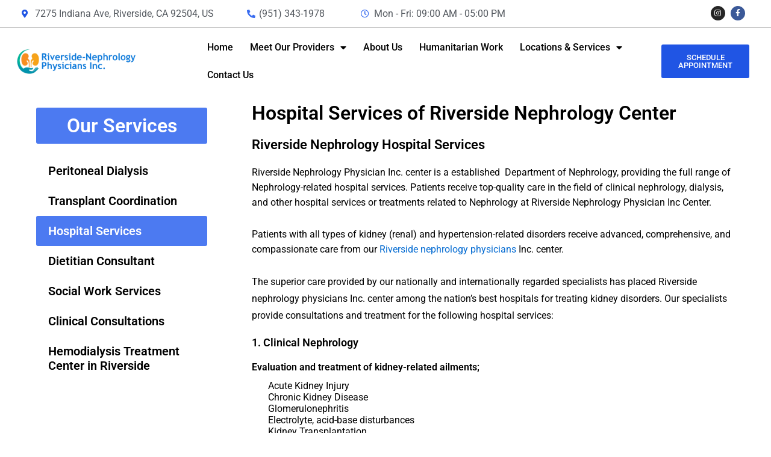

--- FILE ---
content_type: text/html; charset=UTF-8
request_url: https://riverside-nephrology.com/hospital-services/
body_size: 54387
content:
<!DOCTYPE html>
<html lang="en-US"> <head><script>document.seraph_accel_usbpb=document.createElement;seraph_accel_izrbpb={add:function(b,a=10){void 0===this.a[a]&&(this.a[a]=[]);this.a[a].push(b)},a:{}}</script><meta http-equiv="Content-Type" content="text/html;charset=UTF-8"> <meta name="google-site-verification" content="-P5UqDzcDcQvHy8BAWeJgz4ev3zUAMCsL0BRmsi6cEc"> <script async src="https://www.googletagmanager.com/gtag/js?id=G-T9N1HS00YS" type="o/js-lzl"></script> <script type="o/js-lzl">
  window.dataLayer = window.dataLayer || [];
  function gtag(){dataLayer.push(arguments);}
  gtag('js', new Date());

  gtag('config', 'G-T9N1HS00YS');
</script> <meta name="viewport" content="width=device-width, initial-scale=1"> <link rel="profile" href="https://gmpg.org/xfn/11"> <meta name="robots" content="index, follow, max-image-preview:large, max-snippet:-1, max-video-preview:-1"> <title>Health and Hospital Services Riverside Physician Center Services</title> <meta name="description" content="Riverside Nephrology Hospital Services, Physician center, From hospitals to crisis lines, health agencies across Riverside offer medical care"> <link rel="canonical" href="https://riverside-nephrology.com/hospital-services/"> <meta property="og:locale" content="en_US"> <meta property="og:type" content="article"> <meta property="og:title" content="Health and Hospital Services Riverside Physician Center Services"> <meta property="og:description" content="Riverside Nephrology Hospital Services, Physician center, From hospitals to crisis lines, health agencies across Riverside offer medical care"> <meta property="og:url" content="https://riverside-nephrology.com/hospital-services/"> <meta property="og:site_name" content="Riverside Nephrology"> <meta property="article:modified_time" content="2023-10-24T06:24:16+00:00"> <meta name="twitter:card" content="summary_large_image"> <meta name="twitter:label1" content="Est. reading time"> <meta name="twitter:data1" content="2 minutes"> <script type="application/ld+json" class="yoast-schema-graph">{"@context":"https://schema.org","@graph":[{"@type":"WebPage","@id":"https://riverside-nephrology.com/hospital-services/","url":"https://riverside-nephrology.com/hospital-services/","name":"Health and Hospital Services Riverside Physician Center Services","isPartOf":{"@id":"https://riverside-nephrology.com/#website"},"datePublished":"2022-01-28T14:04:02+00:00","dateModified":"2023-10-24T06:24:16+00:00","description":"Riverside Nephrology Hospital Services, Physician center, From hospitals to crisis lines, health agencies across Riverside offer medical care","breadcrumb":{"@id":"https://riverside-nephrology.com/hospital-services/#breadcrumb"},"inLanguage":"en-US","potentialAction":[{"@type":"ReadAction","target":["https://riverside-nephrology.com/hospital-services/"]}]},{"@type":"BreadcrumbList","@id":"https://riverside-nephrology.com/hospital-services/#breadcrumb","itemListElement":[{"@type":"ListItem","position":1,"name":"Home","item":"https://riverside-nephrology.com/"},{"@type":"ListItem","position":2,"name":"Hospital Services"}]},{"@type":"WebSite","@id":"https://riverside-nephrology.com/#website","url":"https://riverside-nephrology.com/","name":"Nephrology Physicians | Nephrology Doctors - RNP","description":"","potentialAction":[{"@type":"SearchAction","target":{"@type":"EntryPoint","urlTemplate":"https://riverside-nephrology.com/?s={search_term_string}"},"query-input":{"@type":"PropertyValueSpecification","valueRequired":true,"valueName":"search_term_string"}}],"inLanguage":"en-US"}]}</script> <link rel="alternate" type="application/rss+xml" title="Riverside Nephrology » Feed" href="https://riverside-nephrology.com/feed/"> <link rel="alternate" type="application/rss+xml" title="Riverside Nephrology » Comments Feed" href="https://riverside-nephrology.com/comments/feed/"> <link rel="alternate" title="oEmbed (JSON)" type="application/json+oembed" href="https://riverside-nephrology.com/wp-json/oembed/1.0/embed?url=https%3A%2F%2Friverside-nephrology.com%2Fhospital-services%2F"> <link rel="alternate" title="oEmbed (XML)" type="text/xml+oembed" href="https://riverside-nephrology.com/wp-json/oembed/1.0/embed?url=https%3A%2F%2Friverside-nephrology.com%2Fhospital-services%2F&amp;format=xml">                         <script id="cookie-law-info-js-extra" type="o/js-lzl">
var _ckyConfig = {"_ipData":[],"_assetsURL":"https://riverside-nephrology.com/wp-content/plugins/cookie-law-info/lite/frontend/images/","_publicURL":"https://riverside-nephrology.com","_expiry":"365","_categories":[{"name":"Necessary","slug":"necessary","isNecessary":true,"ccpaDoNotSell":true,"cookies":[],"active":true,"defaultConsent":{"gdpr":true,"ccpa":true}},{"name":"Functional","slug":"functional","isNecessary":false,"ccpaDoNotSell":true,"cookies":[],"active":true,"defaultConsent":{"gdpr":false,"ccpa":false}},{"name":"Analytics","slug":"analytics","isNecessary":false,"ccpaDoNotSell":true,"cookies":[],"active":true,"defaultConsent":{"gdpr":false,"ccpa":false}},{"name":"Performance","slug":"performance","isNecessary":false,"ccpaDoNotSell":true,"cookies":[],"active":true,"defaultConsent":{"gdpr":false,"ccpa":false}},{"name":"Advertisement","slug":"advertisement","isNecessary":false,"ccpaDoNotSell":true,"cookies":[],"active":true,"defaultConsent":{"gdpr":false,"ccpa":false}}],"_activeLaw":"gdpr","_rootDomain":"","_block":"1","_showBanner":"1","_bannerConfig":{"settings":{"type":"box","preferenceCenterType":"popup","position":"bottom-left","applicableLaw":"gdpr"},"behaviours":{"reloadBannerOnAccept":false,"loadAnalyticsByDefault":false,"animations":{"onLoad":"animate","onHide":"sticky"}},"config":{"revisitConsent":{"status":true,"tag":"revisit-consent","position":"bottom-left","meta":{"url":"#"},"styles":{"background-color":"#0056A7"},"elements":{"title":{"type":"text","tag":"revisit-consent-title","status":true,"styles":{"color":"#0056a7"}}}},"preferenceCenter":{"toggle":{"status":true,"tag":"detail-category-toggle","type":"toggle","states":{"active":{"styles":{"background-color":"#1863DC"}},"inactive":{"styles":{"background-color":"#D0D5D2"}}}}},"categoryPreview":{"status":false,"toggle":{"status":true,"tag":"detail-category-preview-toggle","type":"toggle","states":{"active":{"styles":{"background-color":"#1863DC"}},"inactive":{"styles":{"background-color":"#D0D5D2"}}}}},"videoPlaceholder":{"status":true,"styles":{"background-color":"#000000","border-color":"#000000","color":"#ffffff"}},"readMore":{"status":false,"tag":"readmore-button","type":"link","meta":{"noFollow":true,"newTab":true},"styles":{"color":"#1863DC","background-color":"transparent","border-color":"transparent"}},"showMore":{"status":true,"tag":"show-desc-button","type":"button","styles":{"color":"#1863DC"}},"showLess":{"status":true,"tag":"hide-desc-button","type":"button","styles":{"color":"#1863DC"}},"alwaysActive":{"status":true,"tag":"always-active","styles":{"color":"#008000"}},"manualLinks":{"status":true,"tag":"manual-links","type":"link","styles":{"color":"#1863DC"}},"auditTable":{"status":true},"optOption":{"status":true,"toggle":{"status":true,"tag":"optout-option-toggle","type":"toggle","states":{"active":{"styles":{"background-color":"#1863dc"}},"inactive":{"styles":{"background-color":"#FFFFFF"}}}}}}},"_version":"3.3.6","_logConsent":"1","_tags":[{"tag":"accept-button","styles":{"color":"#FFFFFF","background-color":"#1863DC","border-color":"#1863DC"}},{"tag":"reject-button","styles":{"color":"#1863DC","background-color":"transparent","border-color":"#1863DC"}},{"tag":"settings-button","styles":{"color":"#1863DC","background-color":"transparent","border-color":"#1863DC"}},{"tag":"readmore-button","styles":{"color":"#1863DC","background-color":"transparent","border-color":"transparent"}},{"tag":"donotsell-button","styles":{"color":"#1863DC","background-color":"transparent","border-color":"transparent"}},{"tag":"show-desc-button","styles":{"color":"#1863DC"}},{"tag":"hide-desc-button","styles":{"color":"#1863DC"}},{"tag":"cky-always-active","styles":[]},{"tag":"cky-link","styles":[]},{"tag":"accept-button","styles":{"color":"#FFFFFF","background-color":"#1863DC","border-color":"#1863DC"}},{"tag":"revisit-consent","styles":{"background-color":"#0056A7"}}],"_shortCodes":[{"key":"cky_readmore","content":"\u003Ca href=\"#\" class=\"cky-policy\" aria-label=\"Cookie Policy\" target=\"_blank\" rel=\"noopener\" data-cky-tag=\"readmore-button\"\u003ECookie Policy\u003C/a\u003E","tag":"readmore-button","status":false,"attributes":{"rel":"nofollow","target":"_blank"}},{"key":"cky_show_desc","content":"\u003Cbutton class=\"cky-show-desc-btn\" data-cky-tag=\"show-desc-button\" aria-label=\"Show more\"\u003EShow more\u003C/button\u003E","tag":"show-desc-button","status":true,"attributes":[]},{"key":"cky_hide_desc","content":"\u003Cbutton class=\"cky-show-desc-btn\" data-cky-tag=\"hide-desc-button\" aria-label=\"Show less\"\u003EShow less\u003C/button\u003E","tag":"hide-desc-button","status":true,"attributes":[]},{"key":"cky_optout_show_desc","content":"[cky_optout_show_desc]","tag":"optout-show-desc-button","status":true,"attributes":[]},{"key":"cky_optout_hide_desc","content":"[cky_optout_hide_desc]","tag":"optout-hide-desc-button","status":true,"attributes":[]},{"key":"cky_category_toggle_label","content":"[cky_{{status}}_category_label] [cky_preference_{{category_slug}}_title]","tag":"","status":true,"attributes":[]},{"key":"cky_enable_category_label","content":"Enable","tag":"","status":true,"attributes":[]},{"key":"cky_disable_category_label","content":"Disable","tag":"","status":true,"attributes":[]},{"key":"cky_video_placeholder","content":"\u003Cdiv class=\"video-placeholder-normal\" data-cky-tag=\"video-placeholder\" id=\"[UNIQUEID]\"\u003E\u003Cp class=\"video-placeholder-text-normal\" data-cky-tag=\"placeholder-title\"\u003EPlease accept cookies to access this content\u003C/p\u003E\u003C/div\u003E","tag":"","status":true,"attributes":[]},{"key":"cky_enable_optout_label","content":"Enable","tag":"","status":true,"attributes":[]},{"key":"cky_disable_optout_label","content":"Disable","tag":"","status":true,"attributes":[]},{"key":"cky_optout_toggle_label","content":"[cky_{{status}}_optout_label] [cky_optout_option_title]","tag":"","status":true,"attributes":[]},{"key":"cky_optout_option_title","content":"Do Not Sell or Share My Personal Information","tag":"","status":true,"attributes":[]},{"key":"cky_optout_close_label","content":"Close","tag":"","status":true,"attributes":[]},{"key":"cky_preference_close_label","content":"Close","tag":"","status":true,"attributes":[]}],"_rtl":"","_language":"en","_providersToBlock":[]};
var _ckyStyles = {"css":".cky-overlay{background: #000000; opacity: 0.4; position: fixed; top: 0; left: 0; width: 100%; height: 100%; z-index: 99999999;}.cky-hide{display: none;}.cky-btn-revisit-wrapper{display: flex; align-items: center; justify-content: center; background: #0056a7; width: 45px; height: 45px; border-radius: 50%; position: fixed; z-index: 999999; cursor: pointer;}.cky-revisit-bottom-left{bottom: 15px; left: 15px;}.cky-revisit-bottom-right{bottom: 15px; right: 15px;}.cky-btn-revisit-wrapper .cky-btn-revisit{display: flex; align-items: center; justify-content: center; background: none; border: none; cursor: pointer; position: relative; margin: 0; padding: 0;}.cky-btn-revisit-wrapper .cky-btn-revisit img{max-width: fit-content; margin: 0; height: 30px; width: 30px;}.cky-revisit-bottom-left:hover::before{content: attr(data-tooltip); position: absolute; background: #4e4b66; color: #ffffff; left: calc(100% + 7px); font-size: 12px; line-height: 16px; width: max-content; padding: 4px 8px; border-radius: 4px;}.cky-revisit-bottom-left:hover::after{position: absolute; content: \"\"; border: 5px solid transparent; left: calc(100% + 2px); border-left-width: 0; border-right-color: #4e4b66;}.cky-revisit-bottom-right:hover::before{content: attr(data-tooltip); position: absolute; background: #4e4b66; color: #ffffff; right: calc(100% + 7px); font-size: 12px; line-height: 16px; width: max-content; padding: 4px 8px; border-radius: 4px;}.cky-revisit-bottom-right:hover::after{position: absolute; content: \"\"; border: 5px solid transparent; right: calc(100% + 2px); border-right-width: 0; border-left-color: #4e4b66;}.cky-revisit-hide{display: none;}.cky-consent-container{position: fixed; width: 440px; box-sizing: border-box; z-index: 9999999; border-radius: 6px;}.cky-consent-container .cky-consent-bar{background: #ffffff; border: 1px solid; padding: 20px 26px; box-shadow: 0 -1px 10px 0 #acabab4d; border-radius: 6px;}.cky-box-bottom-left{bottom: 40px; left: 40px;}.cky-box-bottom-right{bottom: 40px; right: 40px;}.cky-box-top-left{top: 40px; left: 40px;}.cky-box-top-right{top: 40px; right: 40px;}.cky-custom-brand-logo-wrapper .cky-custom-brand-logo{width: 100px; height: auto; margin: 0 0 12px 0;}.cky-notice .cky-title{color: #212121; font-weight: 700; font-size: 18px; line-height: 24px; margin: 0 0 12px 0;}.cky-notice-des *,.cky-preference-content-wrapper *,.cky-accordion-header-des *,.cky-gpc-wrapper .cky-gpc-desc *{font-size: 14px;}.cky-notice-des{color: #212121; font-size: 14px; line-height: 24px; font-weight: 400;}.cky-notice-des img{height: 25px; width: 25px;}.cky-consent-bar .cky-notice-des p,.cky-gpc-wrapper .cky-gpc-desc p,.cky-preference-body-wrapper .cky-preference-content-wrapper p,.cky-accordion-header-wrapper .cky-accordion-header-des p,.cky-cookie-des-table li div:last-child p{color: inherit; margin-top: 0; overflow-wrap: break-word;}.cky-notice-des P:last-child,.cky-preference-content-wrapper p:last-child,.cky-cookie-des-table li div:last-child p:last-child,.cky-gpc-wrapper .cky-gpc-desc p:last-child{margin-bottom: 0;}.cky-notice-des a.cky-policy,.cky-notice-des button.cky-policy{font-size: 14px; color: #1863dc; white-space: nowrap; cursor: pointer; background: transparent; border: 1px solid; text-decoration: underline;}.cky-notice-des button.cky-policy{padding: 0;}.cky-notice-des a.cky-policy:focus-visible,.cky-notice-des button.cky-policy:focus-visible,.cky-preference-content-wrapper .cky-show-desc-btn:focus-visible,.cky-accordion-header .cky-accordion-btn:focus-visible,.cky-preference-header .cky-btn-close:focus-visible,.cky-switch input[type=\"checkbox\"]:focus-visible,.cky-footer-wrapper a:focus-visible,.cky-btn:focus-visible{outline: 2px solid #1863dc; outline-offset: 2px;}.cky-btn:focus:not(:focus-visible),.cky-accordion-header .cky-accordion-btn:focus:not(:focus-visible),.cky-preference-content-wrapper .cky-show-desc-btn:focus:not(:focus-visible),.cky-btn-revisit-wrapper .cky-btn-revisit:focus:not(:focus-visible),.cky-preference-header .cky-btn-close:focus:not(:focus-visible),.cky-consent-bar .cky-banner-btn-close:focus:not(:focus-visible){outline: 0;}button.cky-show-desc-btn:not(:hover):not(:active){color: #1863dc; background: transparent;}button.cky-accordion-btn:not(:hover):not(:active),button.cky-banner-btn-close:not(:hover):not(:active),button.cky-btn-revisit:not(:hover):not(:active),button.cky-btn-close:not(:hover):not(:active){background: transparent;}.cky-consent-bar button:hover,.cky-modal.cky-modal-open button:hover,.cky-consent-bar button:focus,.cky-modal.cky-modal-open button:focus{text-decoration: none;}.cky-notice-btn-wrapper{display: flex; justify-content: flex-start; align-items: center; flex-wrap: wrap; margin-top: 16px;}.cky-notice-btn-wrapper .cky-btn{text-shadow: none; box-shadow: none;}.cky-btn{flex: auto; max-width: 100%; font-size: 14px; font-family: inherit; line-height: 24px; padding: 8px; font-weight: 500; margin: 0 8px 0 0; border-radius: 2px; cursor: pointer; text-align: center; text-transform: none; min-height: 0;}.cky-btn:hover{opacity: 0.8;}.cky-btn-customize{color: #1863dc; background: transparent; border: 2px solid #1863dc;}.cky-btn-reject{color: #1863dc; background: transparent; border: 2px solid #1863dc;}.cky-btn-accept{background: #1863dc; color: #ffffff; border: 2px solid #1863dc;}.cky-btn:last-child{margin-right: 0;}@media (max-width: 576px){.cky-box-bottom-left{bottom: 0; left: 0;}.cky-box-bottom-right{bottom: 0; right: 0;}.cky-box-top-left{top: 0; left: 0;}.cky-box-top-right{top: 0; right: 0;}}@media (max-width: 440px){.cky-box-bottom-left, .cky-box-bottom-right, .cky-box-top-left, .cky-box-top-right{width: 100%; max-width: 100%;}.cky-consent-container .cky-consent-bar{padding: 20px 0;}.cky-custom-brand-logo-wrapper, .cky-notice .cky-title, .cky-notice-des, .cky-notice-btn-wrapper{padding: 0 24px;}.cky-notice-des{max-height: 40vh; overflow-y: scroll;}.cky-notice-btn-wrapper{flex-direction: column; margin-top: 0;}.cky-btn{width: 100%; margin: 10px 0 0 0;}.cky-notice-btn-wrapper .cky-btn-customize{order: 2;}.cky-notice-btn-wrapper .cky-btn-reject{order: 3;}.cky-notice-btn-wrapper .cky-btn-accept{order: 1; margin-top: 16px;}}@media (max-width: 352px){.cky-notice .cky-title{font-size: 16px;}.cky-notice-des *{font-size: 12px;}.cky-notice-des, .cky-btn{font-size: 12px;}}.cky-modal.cky-modal-open{display: flex; visibility: visible; -webkit-transform: translate(-50%, -50%); -moz-transform: translate(-50%, -50%); -ms-transform: translate(-50%, -50%); -o-transform: translate(-50%, -50%); transform: translate(-50%, -50%); top: 50%; left: 50%; transition: all 1s ease;}.cky-modal{box-shadow: 0 32px 68px rgba(0, 0, 0, 0.3); margin: 0 auto; position: fixed; max-width: 100%; background: #ffffff; top: 50%; box-sizing: border-box; border-radius: 6px; z-index: 999999999; color: #212121; -webkit-transform: translate(-50%, 100%); -moz-transform: translate(-50%, 100%); -ms-transform: translate(-50%, 100%); -o-transform: translate(-50%, 100%); transform: translate(-50%, 100%); visibility: hidden; transition: all 0s ease;}.cky-preference-center{max-height: 79vh; overflow: hidden; width: 845px; overflow: hidden; flex: 1 1 0; display: flex; flex-direction: column; border-radius: 6px;}.cky-preference-header{display: flex; align-items: center; justify-content: space-between; padding: 22px 24px; border-bottom: 1px solid;}.cky-preference-header .cky-preference-title{font-size: 18px; font-weight: 700; line-height: 24px;}.cky-preference-header .cky-btn-close{margin: 0; cursor: pointer; vertical-align: middle; padding: 0; background: none; border: none; width: auto; height: auto; min-height: 0; line-height: 0; text-shadow: none; box-shadow: none;}.cky-preference-header .cky-btn-close img{margin: 0; height: 10px; width: 10px;}.cky-preference-body-wrapper{padding: 0 24px; flex: 1; overflow: auto; box-sizing: border-box;}.cky-preference-content-wrapper,.cky-gpc-wrapper .cky-gpc-desc{font-size: 14px; line-height: 24px; font-weight: 400; padding: 12px 0;}.cky-preference-content-wrapper{border-bottom: 1px solid;}.cky-preference-content-wrapper img{height: 25px; width: 25px;}.cky-preference-content-wrapper .cky-show-desc-btn{font-size: 14px; font-family: inherit; color: #1863dc; text-decoration: none; line-height: 24px; padding: 0; margin: 0; white-space: nowrap; cursor: pointer; background: transparent; border-color: transparent; text-transform: none; min-height: 0; text-shadow: none; box-shadow: none;}.cky-accordion-wrapper{margin-bottom: 10px;}.cky-accordion{border-bottom: 1px solid;}.cky-accordion:last-child{border-bottom: none;}.cky-accordion .cky-accordion-item{display: flex; margin-top: 10px;}.cky-accordion .cky-accordion-body{display: none;}.cky-accordion.cky-accordion-active .cky-accordion-body{display: block; padding: 0 22px; margin-bottom: 16px;}.cky-accordion-header-wrapper{cursor: pointer; width: 100%;}.cky-accordion-item .cky-accordion-header{display: flex; justify-content: space-between; align-items: center;}.cky-accordion-header .cky-accordion-btn{font-size: 16px; font-family: inherit; color: #212121; line-height: 24px; background: none; border: none; font-weight: 700; padding: 0; margin: 0; cursor: pointer; text-transform: none; min-height: 0; text-shadow: none; box-shadow: none;}.cky-accordion-header .cky-always-active{color: #008000; font-weight: 600; line-height: 24px; font-size: 14px;}.cky-accordion-header-des{font-size: 14px; line-height: 24px; margin: 10px 0 16px 0;}.cky-accordion-chevron{margin-right: 22px; position: relative; cursor: pointer;}.cky-accordion-chevron-hide{display: none;}.cky-accordion .cky-accordion-chevron i::before{content: \"\"; position: absolute; border-right: 1.4px solid; border-bottom: 1.4px solid; border-color: inherit; height: 6px; width: 6px; -webkit-transform: rotate(-45deg); -moz-transform: rotate(-45deg); -ms-transform: rotate(-45deg); -o-transform: rotate(-45deg); transform: rotate(-45deg); transition: all 0.2s ease-in-out; top: 8px;}.cky-accordion.cky-accordion-active .cky-accordion-chevron i::before{-webkit-transform: rotate(45deg); -moz-transform: rotate(45deg); -ms-transform: rotate(45deg); -o-transform: rotate(45deg); transform: rotate(45deg);}.cky-audit-table{background: #f4f4f4; border-radius: 6px;}.cky-audit-table .cky-empty-cookies-text{color: inherit; font-size: 12px; line-height: 24px; margin: 0; padding: 10px;}.cky-audit-table .cky-cookie-des-table{font-size: 12px; line-height: 24px; font-weight: normal; padding: 15px 10px; border-bottom: 1px solid; border-bottom-color: inherit; margin: 0;}.cky-audit-table .cky-cookie-des-table:last-child{border-bottom: none;}.cky-audit-table .cky-cookie-des-table li{list-style-type: none; display: flex; padding: 3px 0;}.cky-audit-table .cky-cookie-des-table li:first-child{padding-top: 0;}.cky-cookie-des-table li div:first-child{width: 100px; font-weight: 600; word-break: break-word; word-wrap: break-word;}.cky-cookie-des-table li div:last-child{flex: 1; word-break: break-word; word-wrap: break-word; margin-left: 8px;}.cky-footer-shadow{display: block; width: 100%; height: 40px; background: linear-gradient(180deg, rgba(255, 255, 255, 0) 0%, #ffffff 100%); position: absolute; bottom: calc(100% - 1px);}.cky-footer-wrapper{position: relative;}.cky-prefrence-btn-wrapper{display: flex; flex-wrap: wrap; align-items: center; justify-content: center; padding: 22px 24px; border-top: 1px solid;}.cky-prefrence-btn-wrapper .cky-btn{flex: auto; max-width: 100%; text-shadow: none; box-shadow: none;}.cky-btn-preferences{color: #1863dc; background: transparent; border: 2px solid #1863dc;}.cky-preference-header,.cky-preference-body-wrapper,.cky-preference-content-wrapper,.cky-accordion-wrapper,.cky-accordion,.cky-accordion-wrapper,.cky-footer-wrapper,.cky-prefrence-btn-wrapper{border-color: inherit;}@media (max-width: 845px){.cky-modal{max-width: calc(100% - 16px);}}@media (max-width: 576px){.cky-modal{max-width: 100%;}.cky-preference-center{max-height: 100vh;}.cky-prefrence-btn-wrapper{flex-direction: column;}.cky-accordion.cky-accordion-active .cky-accordion-body{padding-right: 0;}.cky-prefrence-btn-wrapper .cky-btn{width: 100%; margin: 10px 0 0 0;}.cky-prefrence-btn-wrapper .cky-btn-reject{order: 3;}.cky-prefrence-btn-wrapper .cky-btn-accept{order: 1; margin-top: 0;}.cky-prefrence-btn-wrapper .cky-btn-preferences{order: 2;}}@media (max-width: 425px){.cky-accordion-chevron{margin-right: 15px;}.cky-notice-btn-wrapper{margin-top: 0;}.cky-accordion.cky-accordion-active .cky-accordion-body{padding: 0 15px;}}@media (max-width: 352px){.cky-preference-header .cky-preference-title{font-size: 16px;}.cky-preference-header{padding: 16px 24px;}.cky-preference-content-wrapper *, .cky-accordion-header-des *{font-size: 12px;}.cky-preference-content-wrapper, .cky-preference-content-wrapper .cky-show-more, .cky-accordion-header .cky-always-active, .cky-accordion-header-des, .cky-preference-content-wrapper .cky-show-desc-btn, .cky-notice-des a.cky-policy{font-size: 12px;}.cky-accordion-header .cky-accordion-btn{font-size: 14px;}}.cky-switch{display: flex;}.cky-switch input[type=\"checkbox\"]{position: relative; width: 44px; height: 24px; margin: 0; background: #d0d5d2; -webkit-appearance: none; border-radius: 50px; cursor: pointer; outline: 0; border: none; top: 0;}.cky-switch input[type=\"checkbox\"]:checked{background: #1863dc;}.cky-switch input[type=\"checkbox\"]:before{position: absolute; content: \"\"; height: 20px; width: 20px; left: 2px; bottom: 2px; border-radius: 50%; background-color: white; -webkit-transition: 0.4s; transition: 0.4s; margin: 0;}.cky-switch input[type=\"checkbox\"]:after{display: none;}.cky-switch input[type=\"checkbox\"]:checked:before{-webkit-transform: translateX(20px); -ms-transform: translateX(20px); transform: translateX(20px);}@media (max-width: 425px){.cky-switch input[type=\"checkbox\"]{width: 38px; height: 21px;}.cky-switch input[type=\"checkbox\"]:before{height: 17px; width: 17px;}.cky-switch input[type=\"checkbox\"]:checked:before{-webkit-transform: translateX(17px); -ms-transform: translateX(17px); transform: translateX(17px);}}.cky-consent-bar .cky-banner-btn-close{position: absolute; right: 9px; top: 5px; background: none; border: none; cursor: pointer; padding: 0; margin: 0; min-height: 0; line-height: 0; height: auto; width: auto; text-shadow: none; box-shadow: none;}.cky-consent-bar .cky-banner-btn-close img{height: 9px; width: 9px; margin: 0;}.cky-notice-group{font-size: 14px; line-height: 24px; font-weight: 400; color: #212121;}.cky-notice-btn-wrapper .cky-btn-do-not-sell{font-size: 14px; line-height: 24px; padding: 6px 0; margin: 0; font-weight: 500; background: none; border-radius: 2px; border: none; cursor: pointer; text-align: left; color: #1863dc; background: transparent; border-color: transparent; box-shadow: none; text-shadow: none;}.cky-consent-bar .cky-banner-btn-close:focus-visible,.cky-notice-btn-wrapper .cky-btn-do-not-sell:focus-visible,.cky-opt-out-btn-wrapper .cky-btn:focus-visible,.cky-opt-out-checkbox-wrapper input[type=\"checkbox\"].cky-opt-out-checkbox:focus-visible{outline: 2px solid #1863dc; outline-offset: 2px;}@media (max-width: 440px){.cky-consent-container{width: 100%;}}@media (max-width: 352px){.cky-notice-des a.cky-policy, .cky-notice-btn-wrapper .cky-btn-do-not-sell{font-size: 12px;}}.cky-opt-out-wrapper{padding: 12px 0;}.cky-opt-out-wrapper .cky-opt-out-checkbox-wrapper{display: flex; align-items: center;}.cky-opt-out-checkbox-wrapper .cky-opt-out-checkbox-label{font-size: 16px; font-weight: 700; line-height: 24px; margin: 0 0 0 12px; cursor: pointer;}.cky-opt-out-checkbox-wrapper input[type=\"checkbox\"].cky-opt-out-checkbox{background-color: #ffffff; border: 1px solid black; width: 20px; height: 18.5px; margin: 0; -webkit-appearance: none; position: relative; display: flex; align-items: center; justify-content: center; border-radius: 2px; cursor: pointer;}.cky-opt-out-checkbox-wrapper input[type=\"checkbox\"].cky-opt-out-checkbox:checked{background-color: #1863dc; border: none;}.cky-opt-out-checkbox-wrapper input[type=\"checkbox\"].cky-opt-out-checkbox:checked::after{left: 6px; bottom: 4px; width: 7px; height: 13px; border: solid #ffffff; border-width: 0 3px 3px 0; border-radius: 2px; -webkit-transform: rotate(45deg); -ms-transform: rotate(45deg); transform: rotate(45deg); content: \"\"; position: absolute; box-sizing: border-box;}.cky-opt-out-checkbox-wrapper.cky-disabled .cky-opt-out-checkbox-label,.cky-opt-out-checkbox-wrapper.cky-disabled input[type=\"checkbox\"].cky-opt-out-checkbox{cursor: no-drop;}.cky-gpc-wrapper{margin: 0 0 0 32px;}.cky-footer-wrapper .cky-opt-out-btn-wrapper{display: flex; flex-wrap: wrap; align-items: center; justify-content: center; padding: 22px 24px;}.cky-opt-out-btn-wrapper .cky-btn{flex: auto; max-width: 100%; text-shadow: none; box-shadow: none;}.cky-opt-out-btn-wrapper .cky-btn-cancel{border: 1px solid #dedfe0; background: transparent; color: #858585;}.cky-opt-out-btn-wrapper .cky-btn-confirm{background: #1863dc; color: #ffffff; border: 1px solid #1863dc;}@media (max-width: 352px){.cky-opt-out-checkbox-wrapper .cky-opt-out-checkbox-label{font-size: 14px;}.cky-gpc-wrapper .cky-gpc-desc, .cky-gpc-wrapper .cky-gpc-desc *{font-size: 12px;}.cky-opt-out-checkbox-wrapper input[type=\"checkbox\"].cky-opt-out-checkbox{width: 16px; height: 16px;}.cky-opt-out-checkbox-wrapper input[type=\"checkbox\"].cky-opt-out-checkbox:checked::after{left: 5px; bottom: 4px; width: 3px; height: 9px;}.cky-gpc-wrapper{margin: 0 0 0 28px;}}.video-placeholder-youtube{background-size: 100% 100%; background-position: center; background-repeat: no-repeat; background-color: #b2b0b059; position: relative; display: flex; align-items: center; justify-content: center; max-width: 100%;}.video-placeholder-text-youtube{text-align: center; align-items: center; padding: 10px 16px; background-color: #000000cc; color: #ffffff; border: 1px solid; border-radius: 2px; cursor: pointer;}.video-placeholder-normal{background-image: url(\"/wp-content/plugins/cookie-law-info/lite/frontend/images/placeholder.svg\"); background-size: 80px; background-position: center; background-repeat: no-repeat; background-color: #b2b0b059; position: relative; display: flex; align-items: flex-end; justify-content: center; max-width: 100%;}.video-placeholder-text-normal{align-items: center; padding: 10px 16px; text-align: center; border: 1px solid; border-radius: 2px; cursor: pointer;}.cky-rtl{direction: rtl; text-align: right;}.cky-rtl .cky-banner-btn-close{left: 9px; right: auto;}.cky-rtl .cky-notice-btn-wrapper .cky-btn:last-child{margin-right: 8px;}.cky-rtl .cky-notice-btn-wrapper .cky-btn:first-child{margin-right: 0;}.cky-rtl .cky-notice-btn-wrapper{margin-left: 0; margin-right: 15px;}.cky-rtl .cky-prefrence-btn-wrapper .cky-btn{margin-right: 8px;}.cky-rtl .cky-prefrence-btn-wrapper .cky-btn:first-child{margin-right: 0;}.cky-rtl .cky-accordion .cky-accordion-chevron i::before{border: none; border-left: 1.4px solid; border-top: 1.4px solid; left: 12px;}.cky-rtl .cky-accordion.cky-accordion-active .cky-accordion-chevron i::before{-webkit-transform: rotate(-135deg); -moz-transform: rotate(-135deg); -ms-transform: rotate(-135deg); -o-transform: rotate(-135deg); transform: rotate(-135deg);}@media (max-width: 768px){.cky-rtl .cky-notice-btn-wrapper{margin-right: 0;}}@media (max-width: 576px){.cky-rtl .cky-notice-btn-wrapper .cky-btn:last-child{margin-right: 0;}.cky-rtl .cky-prefrence-btn-wrapper .cky-btn{margin-right: 0;}.cky-rtl .cky-accordion.cky-accordion-active .cky-accordion-body{padding: 0 22px 0 0;}}@media (max-width: 425px){.cky-rtl .cky-accordion.cky-accordion-active .cky-accordion-body{padding: 0 15px 0 0;}}.cky-rtl .cky-opt-out-btn-wrapper .cky-btn{margin-right: 12px;}.cky-rtl .cky-opt-out-btn-wrapper .cky-btn:first-child{margin-right: 0;}.cky-rtl .cky-opt-out-checkbox-wrapper .cky-opt-out-checkbox-label{margin: 0 12px 0 0;}"};
//# sourceURL=cookie-law-info-js-extra
</script> <script src="https://riverside-nephrology.com/wp-content/plugins/cookie-law-info/lite/frontend/js/script.min.js?ver=3.3.6" id="cookie-law-info-js" type="o/js-lzl"></script> <script src="https://riverside-nephrology.com/wp-includes/js/jquery/jquery.min.js?ver=3.7.1" id="jquery-core-js" type="o/js-lzl"></script> <script src="https://riverside-nephrology.com/wp-includes/js/jquery/jquery-migrate.min.js?ver=3.4.1" id="jquery-migrate-js" type="o/js-lzl"></script> <link rel="https://api.w.org/" href="https://riverside-nephrology.com/wp-json/"><link rel="alternate" title="JSON" type="application/json" href="https://riverside-nephrology.com/wp-json/wp/v2/pages/3909"><link rel="EditURI" type="application/rsd+xml" title="RSD" href="https://riverside-nephrology.com/xmlrpc.php?rsd"> <meta name="generator" content="WordPress 6.9"> <link rel="shortlink" href="https://riverside-nephrology.com/?p=3909">  <script type="o/js-lzl">(function(w,d,s,l,i){w[l]=w[l]||[];w[l].push({'gtm.start':
new Date().getTime(),event:'gtm.js'});var f=d.getElementsByTagName(s)[0],
j=d.createElement(s),dl=l!='dataLayer'?'&l='+l:'';j.async=true;j.src=
'https://www.googletagmanager.com/gtm.js?id='+i+dl;f.parentNode.insertBefore(j,f);
})(window,document,'script','dataLayer','GTM-NLX3B3B6');</script> <meta name="ti-site-data" content="[base64]"><meta name="generator" content="Elementor 3.31.5; features: additional_custom_breakpoints, e_element_cache; settings: css_print_method-external, google_font-enabled, font_display-swap">  <link rel="icon" href="https://riverside-nephrology.com/wp-content/uploads/2023/06/cropped-Logo-PNG-32x32.png" sizes="32x32"> <link rel="icon" href="https://riverside-nephrology.com/wp-content/uploads/2023/06/cropped-Logo-PNG-192x192.png" sizes="192x192"> <link rel="apple-touch-icon" href="https://riverside-nephrology.com/wp-content/uploads/2023/06/cropped-Logo-PNG-180x180.png"> <meta name="msapplication-TileImage" content="https://riverside-nephrology.com/wp-content/uploads/2023/06/cropped-Logo-PNG-270x270.png">  <script type="o/js-lzl">(function(w,d,s,l,i){w[l]=w[l]||[];w[l].push({'gtm.start':
new Date().getTime(),event:'gtm.js'});var f=d.getElementsByTagName(s)[0],
j=d.createElement(s),dl=l!='dataLayer'?'&l='+l:'';j.async=true;j.src=
'https://www.googletagmanager.com/gtm.js?id='+i+dl;f.parentNode.insertBefore(j,f);
})(window,document,'script','dataLayer','GTM-NLX3B3B6');</script>       <noscript><style>.lzl{display:none!important;}</style></noscript><style>img.lzl,img.lzl-ing{opacity:0.01;}img.lzl-ed{transition:opacity .25s ease-in-out;}</style><style></style><style id="wp-img-auto-sizes-contain-inline-css">img:is([sizes=auto i],[sizes^="auto," i]){contain-intrinsic-size:3000px 1500px}</style><style id="astra-theme-css-css-crit" media="all">@charset "UTF-8";address,blockquote,body,dd,dl,dt,fieldset,figure,h1,h2,h3,h4,h5,h6,hr,html,iframe,legend,li,ol,p,pre,textarea,ul{border:0;font-size:100%;font-style:inherit;font-weight:inherit;margin:0;outline:0;padding:0;vertical-align:baseline}html{-webkit-text-size-adjust:100%;-ms-text-size-adjust:100%}body{margin:0}main,nav{display:block}a{background-color:transparent}a:active{outline:0}a,a:focus,a:hover,a:visited{text-decoration:none}img{border:0}svg:not(:root){overflow:hidden}.ast-container{max-width:100%}.ast-container,.ast-container-fluid{margin-left:auto;margin-right:auto;padding-left:20px;padding-right:20px}h1,h2,h3,h4,h5,h6{clear:both}.entry-content h1,h1{color:#808285;font-size:2em;line-height:1.2}.entry-content h2,h2{color:#808285;font-size:1.7em;line-height:1.3}.entry-content h3,h3{color:#808285;font-size:1.5em;line-height:1.4}.entry-content h4,h4{color:#808285;line-height:1.5;font-size:1.3em}html{box-sizing:border-box}*,:after,:before{box-sizing:inherit}body{color:#808285;background:#fff;font-style:normal}ol,ul{margin:0 0 1.5em 3em}ul{list-style:disc}li>ol,li>ul{margin-bottom:0;margin-left:1.5em}cite,dfn,em,i{font-style:italic}img{height:auto;max-width:100%}a{color:#4169e1}a:focus,a:hover{color:#191970}a:focus{outline:thin dotted}a:hover{outline:0}.screen-reader-text{border:0;clip:rect(1px,1px,1px,1px);height:1px;margin:-1px;overflow:hidden;padding:0;position:absolute;width:1px;word-wrap:normal!important}.screen-reader-text:focus{background-color:#f1f1f1;border-radius:2px;box-shadow:0 0 2px 2px rgba(0,0,0,.6);clip:auto!important;color:#21759b;display:block;font-size:12.25px;font-size:.875rem;height:auto;left:5px;line-height:normal;padding:15px 23px 14px;text-decoration:none;top:5px;width:auto;z-index:100000}.entry-content[ast-blocks-layout]>embed,.entry-content[ast-blocks-layout]>iframe,.entry-content[ast-blocks-layout]>object,embed,iframe,object{max-width:100%}::selection{color:#fff;background:#0274be}body{-webkit-font-smoothing:antialiased;-moz-osx-font-smoothing:grayscale}body:not(.logged-in){position:relative}#page{position:relative}a,a:focus{text-decoration:none}.secondary a *,.site-footer a *,.site-header a *,a{transition:all .2s linear}img{vertical-align:middle}p{margin-bottom:1.75em}.ast-button,.ast-custom-button,body,button,input[type=button],input[type=submit],textarea{line-height:1.85714285714286}body{background-color:#fff}#page{display:block}.ast-desktop .submenu-with-border .sub-menu>.menu-item:last-child>.menu-link{border-bottom-width:0}.ast-header-break-point .main-navigation{padding-left:0}.ast-header-break-point .main-navigation ul .menu-item .menu-link{padding:0 20px;display:inline-block;width:100%;border:0;border-bottom-width:1px;border-style:solid;border-color:var(--ast-border-color)}.ast-header-break-point .main-navigation ul .menu-item .menu-link .icon-arrow:first-of-type{margin-right:5px}.ast-header-break-point .main-navigation ul .sub-menu .menu-item:not(.menu-item-has-children) .menu-link .icon-arrow:first-of-type{display:inline}.ast-header-break-point .main-navigation .sub-menu .menu-item .menu-link{padding-left:30px}.ast-header-break-point .main-navigation .sub-menu .menu-item .menu-item .menu-link{padding-left:40px}.ast-header-break-point .main-navigation .sub-menu .menu-item .menu-item .menu-item .menu-link{padding-left:50px}.ast-header-break-point .main-navigation .sub-menu .menu-item .menu-item .menu-item .menu-item .menu-link{padding-left:60px}.ast-header-break-point .main-header-menu{background-color:#f9f9f9;border-top-width:1px;border-style:solid;border-color:var(--ast-border-color)}.ast-header-break-point .main-header-menu .sub-menu{background-color:#f9f9f9;position:static;opacity:1;visibility:visible;border:0;width:auto}.ast-header-break-point .main-header-menu .sub-menu .ast-left-align-sub-menu.focus>.sub-menu,.ast-header-break-point .main-header-menu .sub-menu .ast-left-align-sub-menu:hover>.sub-menu{left:0}.ast-header-break-point .main-header-menu .ast-sub-menu-goes-outside.focus>.sub-menu,.ast-header-break-point .main-header-menu .ast-sub-menu-goes-outside:hover>.sub-menu{left:0}.ast-header-break-point .submenu-with-border .sub-menu{border:0}.ast-header-break-point .dropdown-menu-toggle{display:none}.ast-icon.icon-arrow svg{height:.6em;width:.6em;position:relative;margin-left:10px}.ast-header-break-point .user-select{clear:both}.ast-header-break-point .ast-mobile-menu-buttons{display:block;align-self:center}.ast-header-break-point .main-header-bar-navigation{flex:auto}.ast-header-break-point .ast-main-header-bar-alignment{display:block;width:100%;flex:auto;order:4}.ast-header-break-point .ast-icon.icon-arrow svg{height:.85em;width:.95em;position:relative;margin-left:10px}.ast-icon svg{fill:currentColor}body{overflow-x:hidden}.ast-header-break-point #ast-mobile-header{display:block}.ast-header-break-point .main-header-bar-navigation{line-height:3}.ast-header-break-point .main-header-bar-navigation .menu-item-has-children>.ast-menu-toggle{display:inline-block;position:absolute;font-size:inherit;top:0;right:20px;cursor:pointer;-webkit-font-smoothing:antialiased;-moz-osx-font-smoothing:grayscale;padding:0 .907em;font-weight:400;line-height:inherit}.ast-header-break-point .main-header-bar-navigation .menu-item-has-children>.ast-menu-toggle>.ast-icon.icon-arrow{pointer-events:none}.ast-header-break-point .main-header-bar-navigation .menu-item-has-children .sub-menu{display:none}.ast-header-break-point .ast-mobile-header-wrap .ast-above-header-wrap .main-header-bar-navigation .ast-submenu-expanded>.ast-menu-toggle::before,.ast-header-break-point .ast-mobile-header-wrap .ast-main-header-wrap .main-header-bar-navigation .ast-submenu-expanded>.ast-menu-toggle::before{transform:rotateX(180deg)}.ast-header-break-point .ast-nav-menu .sub-menu{line-height:3}.ast-hfb-header.ast-header-break-point .main-header-bar-navigation{width:100%;margin:0}.ast-header-break-point .main-header-bar{border:0}.ast-header-break-point .main-header-bar{border-bottom-color:var(--ast-border-color);border-bottom-style:solid}.ast-desktop .main-header-menu.ast-menu-shadow .sub-menu{box-shadow:0 4px 10px -2px rgba(0,0,0,.1)}.ast-header-custom-item-inside.ast-header-break-point .button-custom-menu-item{padding-left:0;padding-right:0;margin-top:0;margin-bottom:0}.ast-header-custom-item-inside.ast-header-break-point .button-custom-menu-item .ast-custom-button-link{display:none}.ast-header-custom-item-inside.ast-header-break-point .button-custom-menu-item .menu-link{display:block}.ast-header-break-point .site-header .main-header-bar-wrap .site-branding{flex:1;align-self:center}.ast-header-break-point .ast-site-identity{width:100%}.ast-header-break-point .main-header-bar{display:block;line-height:3}.ast-header-break-point .main-header-bar .main-header-bar-navigation{line-height:3}.ast-header-break-point .main-header-bar .main-header-bar-navigation .sub-menu{line-height:3}.ast-header-break-point .main-header-bar .main-header-bar-navigation .menu-item-has-children .sub-menu{display:none}.ast-header-break-point .main-header-bar .main-header-bar-navigation .menu-item-has-children>.ast-menu-toggle{display:inline-block;position:absolute;font-size:inherit;top:-1px;right:20px;cursor:pointer;-webkit-font-smoothing:antialiased;-moz-osx-font-smoothing:grayscale;padding:0 .907em;font-weight:400;line-height:inherit;transition:all .2s}.ast-header-break-point .main-header-bar .main-header-bar-navigation .ast-submenu-expanded>.ast-menu-toggle::before{transform:rotateX(180deg)}.ast-header-break-point .main-header-bar .main-header-bar-navigation .main-header-menu{border-top-width:1px;border-style:solid;border-color:var(--ast-border-color)}.ast-header-break-point .main-navigation{display:block;width:100%}.ast-header-break-point .main-navigation ul ul{left:auto;right:auto}.ast-header-break-point .main-navigation .stack-on-mobile li{width:100%}.ast-header-break-point .main-navigation .widget{margin-bottom:1em}.ast-header-break-point .main-navigation .widget li{width:auto}.ast-header-break-point .main-navigation .widget:last-child{margin-bottom:0}.ast-header-break-point .main-header-bar-navigation{width:calc(100% + 40px);margin:0 -20px}.ast-header-break-point .main-header-menu ul ul{top:0}.ast-header-break-point .ast-builder-menu{width:100%}.ast-header-break-point .ast-mobile-header-wrap .ast-flex.stack-on-mobile{flex-wrap:wrap}.ast-desktop .main-header-menu>.menu-item .sub-menu:before{position:absolute;content:"";top:0;left:0;width:100%;transform:translateY(-100%)}</style><link rel="stylesheet/lzl-nc" id="astra-theme-css-css" href="https://riverside-nephrology.com/wp-content/cache/seraphinite-accelerator/s/m/d/css/64a8675dab3cec84eee8911b26aba5c5.8091.css" media="all"><noscript lzl=""><link rel="stylesheet" id="astra-theme-css-css" href="https://riverside-nephrology.com/wp-content/cache/seraphinite-accelerator/s/m/d/css/64a8675dab3cec84eee8911b26aba5c5.8091.css" media="all"></noscript><style id="astra-theme-css-inline-css">:root{--ast-container-default-xlg-padding:3em;--ast-container-default-lg-padding:3em;--ast-container-default-slg-padding:2em;--ast-container-default-md-padding:3em;--ast-container-default-sm-padding:3em;--ast-container-default-xs-padding:2.4em;--ast-container-default-xxs-padding:1.8em;--ast-code-block-background:#eceff3;--ast-comment-inputs-background:#f9fafb}html{font-size:100%}a{color:var(--ast-global-color-0)}a:hover,a:focus{color:var(--ast-global-color-1)}body,button,input,select,textarea,.ast-button,.ast-custom-button{font-family:-apple-system,BlinkMacSystemFont,Segoe UI,Roboto,Oxygen-Sans,Ubuntu,Cantarell,Helvetica Neue,sans-serif;font-weight:400;font-size:16px;font-size:1rem;line-height:1.6em}h1,.entry-content h1,h2,.entry-content h2,h3,.entry-content h3,h4,.entry-content h4,h5,.entry-content h5,h6,.entry-content h6,.site-title,.site-title a{font-weight:600}h1,.entry-content h1{font-size:40px;font-size:2.5rem;font-weight:600;line-height:1.4em}h2,.entry-content h2{font-size:32px;font-size:2rem;font-weight:600;line-height:1.25em}h3,.entry-content h3{font-size:26px;font-size:1.625rem;font-weight:600;line-height:1.2em}h4,.entry-content h4{font-size:24px;font-size:1.5rem;line-height:1.2em;font-weight:600}::selection{background-color:var(--ast-global-color-0);color:#fff}body,h1,.entry-title a,.entry-content h1,h2,.entry-content h2,h3,.entry-content h3,h4,.entry-content h4,h5,.entry-content h5,h6,.entry-content h6{color:var(--ast-global-color-3)}.ast-single-post .wp-block-button .wp-block-button__link,.ast-single-post .elementor-button-wrapper .elementor-button,.ast-single-post .entry-content .uagb-tab a,.ast-single-post .entry-content .uagb-ifb-cta a,.ast-single-post .entry-content .wp-block-uagb-buttons a,.ast-single-post .entry-content .uabb-module-content a,.ast-single-post .entry-content .uagb-post-grid a,.ast-single-post .entry-content .uagb-timeline a,.ast-single-post .entry-content .uagb-toc__wrap a,.ast-single-post .entry-content .uagb-taxomony-box a,.ast-single-post .entry-content .woocommerce a,.entry-content .wp-block-latest-posts>li>a,.ast-single-post .entry-content .wp-block-file__button{text-decoration:none}a:focus-visible,.ast-menu-toggle:focus-visible,.site .skip-link:focus-visible,.wp-block-loginout input:focus-visible,.wp-block-search.wp-block-search__button-inside .wp-block-search__inside-wrapper,.ast-header-navigation-arrow:focus-visible{outline-style:dotted;outline-color:inherit;outline-width:thin;border-color:transparent}input:focus,input[type=text]:focus,input[type=email]:focus,input[type=url]:focus,input[type=password]:focus,input[type=reset]:focus,input[type=search]:focus,textarea:focus,.wp-block-search__input:focus,[data-section=section-header-mobile-trigger] .ast-button-wrap .ast-mobile-menu-trigger-minimal:focus,.ast-mobile-popup-drawer.active .menu-toggle-close:focus,.woocommerce-ordering select.orderby:focus,#ast-scroll-top:focus,.woocommerce a.add_to_cart_button:focus,.woocommerce .button.single_add_to_cart_button:focus{border-style:dotted;border-color:inherit;border-width:thin;outline-color:transparent}#page{display:flex;flex-direction:column;min-height:100vh}#page .site-content{flex-grow:1}.elementor-widget-heading h1.elementor-heading-title{line-height:1.4em}.elementor-widget-heading h2.elementor-heading-title{line-height:1.25em}.elementor-widget-heading h3.elementor-heading-title{line-height:1.2em}.elementor-widget-heading h4.elementor-heading-title{line-height:1.2em}@media (max-width:921px){.ast-header-break-point.ast-header-custom-item-outside .ast-mobile-header-stack .main-header-bar .ast-search-icon{margin:0}}@media (min-width:544px){.ast-container{max-width:100%}}@media (max-width:921px){h1,.entry-content h1{font-size:30px}h2,.entry-content h2{font-size:25px}h3,.entry-content h3{font-size:20px}}@media (max-width:544px){h1,.entry-content h1{font-size:30px}h2,.entry-content h2{font-size:25px}h3,.entry-content h3{font-size:20px}}@media (max-width:921px){html{font-size:91.2%}}@media (max-width:544px){html{font-size:91.2%}}@media (min-width:922px){.ast-container{max-width:1240px}}@media (min-width:922px){.site-content .ast-container{display:flex}}@media (max-width:921px){.site-content .ast-container{flex-direction:column}}html body{--wp--custom--ast-default-block-top-padding:3em;--wp--custom--ast-default-block-right-padding:3em;--wp--custom--ast-default-block-bottom-padding:3em;--wp--custom--ast-default-block-left-padding:3em;--wp--custom--ast-container-width:1200px;--wp--custom--ast-content-width-size:1200px;--wp--custom--ast-wide-width-size:calc(1200px + var(--wp--custom--ast-default-block-left-padding) + var(--wp--custom--ast-default-block-right-padding))}@media (max-width:921px){html body{--wp--custom--ast-default-block-top-padding:3em;--wp--custom--ast-default-block-right-padding:2em;--wp--custom--ast-default-block-bottom-padding:3em;--wp--custom--ast-default-block-left-padding:2em}}@media (max-width:544px){html body{--wp--custom--ast-default-block-top-padding:3em;--wp--custom--ast-default-block-right-padding:1.5em;--wp--custom--ast-default-block-bottom-padding:3em;--wp--custom--ast-default-block-left-padding:1.5em}}:root{--ast-global-color-0:#046bd2;--ast-global-color-1:#045cb4;--ast-global-color-2:#1e293b;--ast-global-color-3:#334155;--ast-global-color-4:#f9fafb;--ast-global-color-5:#fff;--ast-global-color-6:#e2e8f0;--ast-global-color-7:#cbd5e1;--ast-global-color-8:#94a3b8}:root{--ast-border-color:var(--ast-global-color-6)}h1,.entry-content h1,h2,.entry-content h2,h3,.entry-content h3,h4,.entry-content h4,h5,.entry-content h5,h6,.entry-content h6{color:var(--ast-global-color-2)}@media (max-width:921px){.ast-header-break-point .ast-builder-layout-element[data-section=title_tagline]{display:flex}}@media (max-width:544px){.ast-header-break-point .ast-builder-layout-element[data-section=title_tagline]{display:flex}}.ast-desktop .ast-builder-menu-1 .main-header-menu>.menu-item>.sub-menu:before,.ast-desktop .ast-builder-menu-1 .main-header-menu>.menu-item>.astra-full-megamenu-wrapper:before{height:calc(0px + 5px)}.ast-desktop .ast-builder-menu-1 .menu-item .sub-menu .menu-link{border-style:none}@media (max-width:921px){.ast-header-break-point .ast-builder-menu-1 .menu-item.menu-item-has-children>.ast-menu-toggle{top:0}}@media (max-width:544px){.ast-header-break-point .ast-builder-menu-1 .menu-item.menu-item-has-children>.ast-menu-toggle{top:0}}@media (max-width:921px){.ast-header-break-point .ast-builder-menu-1{display:flex}}@media (max-width:544px){.ast-header-break-point .ast-builder-menu-1{display:flex}}@media (max-width:921px){.ast-header-break-point .site-below-footer-wrap[data-section=section-below-footer-builder]{display:grid}}@media (max-width:544px){.ast-header-break-point .site-below-footer-wrap[data-section=section-below-footer-builder]{display:grid}}@media (max-width:921px){.ast-header-break-point .ast-footer-copyright.ast-builder-layout-element{display:flex}}@media (max-width:544px){.ast-header-break-point .ast-footer-copyright.ast-builder-layout-element{display:flex}}.elementor-widget-heading .elementor-heading-title{margin:0}.elementor-template-full-width .ast-container{display:block}.ast-header-break-point .main-header-bar{border-bottom-width:1px}.ast-header-break-point .main-navigation ul .menu-item .menu-link .icon-arrow:first-of-type svg{top:.2em;margin-top:0;margin-left:0;width:.65em;transform:translate(0,-2px) rotateZ(270deg)}.ast-plain-container,.ast-page-builder-template{background-color:var(--ast-global-color-5)}@media (max-width:921px){.ast-plain-container,.ast-page-builder-template{background-color:var(--ast-global-color-5)}}@media (max-width:544px){.ast-plain-container,.ast-page-builder-template{background-color:var(--ast-global-color-5)}}#ast-scroll-top{display:none;position:fixed;text-align:center;cursor:pointer;z-index:99;width:2.1em;height:2.1em;line-height:2.1;color:#fff;border-radius:2px;content:"";outline:inherit}@media (min-width:769px){#ast-scroll-top{content:"769"}}#ast-scroll-top .ast-icon.icon-arrow svg{margin-left:0;vertical-align:middle;transform:translate(0,-20%) rotate(180deg);width:1.6em}.ast-scroll-to-top-right{right:30px;bottom:30px}#ast-scroll-top{background-color:var(--ast-global-color-0);font-size:15px;font-size:.9375rem}@media (max-width:921px){#ast-scroll-top .ast-icon.icon-arrow svg{width:1em}}.ast-mobile-header-content>*,.ast-desktop-header-content>*{padding:10px 0;height:auto}.ast-mobile-header-content>*:first-child,.ast-desktop-header-content>*:first-child{padding-top:10px}.ast-mobile-header-content>.ast-builder-menu,.ast-desktop-header-content>.ast-builder-menu{padding-top:0}.ast-mobile-header-content>*:last-child,.ast-desktop-header-content>*:last-child{padding-bottom:0}.ast-mobile-header-content .ast-search-menu-icon.ast-inline-search label,.ast-desktop-header-content .ast-search-menu-icon.ast-inline-search label{width:100%}.ast-desktop-header-content .main-header-bar-navigation .ast-submenu-expanded>.ast-menu-toggle::before{transform:rotateX(180deg)}#ast-desktop-header .ast-desktop-header-content,.ast-mobile-header-content .ast-search-icon,.ast-desktop-header-content .ast-search-icon,.ast-mobile-header-wrap .ast-mobile-header-content,.ast-main-header-nav-open.ast-popup-nav-open .ast-mobile-header-wrap .ast-mobile-header-content,.ast-main-header-nav-open.ast-popup-nav-open .ast-desktop-header-content{display:none}.ast-main-header-nav-open.ast-header-break-point #ast-desktop-header .ast-desktop-header-content,.ast-main-header-nav-open.ast-header-break-point .ast-mobile-header-wrap .ast-mobile-header-content{display:block}.ast-desktop .ast-desktop-header-content .astra-menu-animation-slide-up>.menu-item>.sub-menu,.ast-desktop .ast-desktop-header-content .astra-menu-animation-slide-up>.menu-item .menu-item>.sub-menu,.ast-desktop .ast-desktop-header-content .astra-menu-animation-slide-down>.menu-item>.sub-menu,.ast-desktop .ast-desktop-header-content .astra-menu-animation-slide-down>.menu-item .menu-item>.sub-menu,.ast-desktop .ast-desktop-header-content .astra-menu-animation-fade>.menu-item>.sub-menu,.ast-desktop .ast-desktop-header-content .astra-menu-animation-fade>.menu-item .menu-item>.sub-menu{opacity:1;visibility:visible}.ast-hfb-header.ast-default-menu-enable.ast-header-break-point .ast-mobile-header-wrap .ast-mobile-header-content .main-header-bar-navigation{width:unset;margin:unset}.ast-mobile-header-content.content-align-flex-end .main-header-bar-navigation .menu-item-has-children>.ast-menu-toggle,.ast-desktop-header-content.content-align-flex-end .main-header-bar-navigation .menu-item-has-children>.ast-menu-toggle{left:calc(20px - .907em);right:auto}.ast-mobile-header-content .ast-search-menu-icon,.ast-mobile-header-content .ast-search-menu-icon.slide-search,.ast-desktop-header-content .ast-search-menu-icon,.ast-desktop-header-content .ast-search-menu-icon.slide-search{width:100%;position:relative;display:block;right:auto;transform:none}.ast-mobile-header-content .ast-search-menu-icon.slide-search .search-form,.ast-mobile-header-content .ast-search-menu-icon .search-form,.ast-desktop-header-content .ast-search-menu-icon.slide-search .search-form,.ast-desktop-header-content .ast-search-menu-icon .search-form{right:0;visibility:visible;opacity:1;position:relative;top:auto;transform:none;padding:0;display:block;overflow:hidden}.ast-mobile-header-content .ast-search-menu-icon.ast-inline-search .search-field,.ast-mobile-header-content .ast-search-menu-icon .search-field,.ast-desktop-header-content .ast-search-menu-icon.ast-inline-search .search-field,.ast-desktop-header-content .ast-search-menu-icon .search-field{width:100%;padding-right:5.5em}.ast-mobile-header-content .ast-search-menu-icon .search-submit,.ast-desktop-header-content .ast-search-menu-icon .search-submit{display:block;position:absolute;height:100%;top:0;right:0;padding:0 1em;border-radius:0}.ast-hfb-header.ast-default-menu-enable.ast-header-break-point .ast-mobile-header-wrap .ast-mobile-header-content .main-header-bar-navigation ul .sub-menu .menu-link{padding-left:30px}.ast-hfb-header.ast-default-menu-enable.ast-header-break-point .ast-mobile-header-wrap .ast-mobile-header-content .main-header-bar-navigation .sub-menu .menu-item .menu-item .menu-link{padding-left:40px}.ast-mobile-header-wrap .ast-mobile-header-content,.ast-desktop-header-content{background-color:#fff}.ast-mobile-popup-content>*,.ast-mobile-header-content>*,.ast-desktop-popup-content>*,.ast-desktop-header-content>*{padding-top:0;padding-bottom:0}.ast-desktop .ast-primary-header-bar .main-header-menu>.menu-item{line-height:80px}.ast-header-break-point .ast-primary-header-bar{border-bottom-width:1px;border-bottom-color:#eaeaea;border-bottom-style:solid}@media (max-width:921px){.ast-header-break-point .ast-primary-header-bar{display:grid}}@media (max-width:544px){.ast-header-break-point .ast-primary-header-bar{display:grid}}@media (max-width:921px){.ast-header-break-point .ast-builder-menu-mobile .main-navigation{display:block}}@media (max-width:544px){.ast-header-break-point .ast-builder-menu-mobile .main-navigation{display:block}}:root{--e-global-color-astglobalcolor0:#046bd2;--e-global-color-astglobalcolor1:#045cb4;--e-global-color-astglobalcolor2:#1e293b;--e-global-color-astglobalcolor3:#334155;--e-global-color-astglobalcolor4:#f9fafb;--e-global-color-astglobalcolor5:#fff;--e-global-color-astglobalcolor6:#e2e8f0;--e-global-color-astglobalcolor7:#cbd5e1;--e-global-color-astglobalcolor8:#94a3b8}</style><link id="astra-theme-css-inline-css-nonCrit" rel="stylesheet/lzl-nc" href="/wp-content/cache/seraphinite-accelerator/s/m/d/css/340a1ee5e326206bd5e486b0b60cd5b0.a1d2.css"><noscript lzl=""><link id="astra-theme-css-inline-css-nonCrit" rel="stylesheet" href="/wp-content/cache/seraphinite-accelerator/s/m/d/css/340a1ee5e326206bd5e486b0b60cd5b0.a1d2.css"></noscript><style id="sina-header-footer-css-crit" media="all">@keyframes sina-ext-menu-fadeInLeft{0%{opacity:0;transform:translateX(-20px)}100%{opacity:1;transform:translateX(0)}}@keyframes sina-ext-menu-fadeOutLeft{0%{opacity:1;transform:translateX(0)}100%{opacity:0;transform:translateX(-20px)}}@keyframes sina-ext-menu-fadeInRight{0%{opacity:0;transform:translateX(20px)}100%{opacity:1;transform:translateX(0)}}@keyframes sina-ext-menu-fadeOutRight{0%{opacity:1;transform:translateX(0)}100%{opacity:0;transform:translateX(20px)}}</style><link rel="stylesheet/lzl-nc" id="sina-header-footer-css" href="https://riverside-nephrology.com/wp-content/cache/seraphinite-accelerator/s/m/d/css/247940aa7a6c2f4630eacc40896f6dde.1235.css" media="all"><noscript lzl=""><link rel="stylesheet" id="sina-header-footer-css" href="https://riverside-nephrology.com/wp-content/cache/seraphinite-accelerator/s/m/d/css/247940aa7a6c2f4630eacc40896f6dde.1235.css" media="all"></noscript><style id="contact-form-7-css-crit" media="all">@keyframes spin{from{transform:rotate(0deg)}to{transform:rotate(360deg)}}@keyframes blink{from{opacity:0}50%{opacity:1}to{opacity:0}}</style><link rel="stylesheet/lzl-nc" id="contact-form-7-css" href="https://riverside-nephrology.com/wp-content/cache/seraphinite-accelerator/s/m/d/css/11cea13112d83652092634bede97ff0f.8de.css" media="all"><noscript lzl=""><link rel="stylesheet" id="contact-form-7-css" href="https://riverside-nephrology.com/wp-content/cache/seraphinite-accelerator/s/m/d/css/11cea13112d83652092634bede97ff0f.8de.css" media="all"></noscript><link rel="stylesheet/lzl-nc" id="astra-contact-form-7-css" href="https://riverside-nephrology.com/wp-content/cache/seraphinite-accelerator/s/m/d/css/5977bc137ec15b2c85598f484fbd73f8.372.css" media="all"><noscript lzl=""><link rel="stylesheet" id="astra-contact-form-7-css" href="https://riverside-nephrology.com/wp-content/cache/seraphinite-accelerator/s/m/d/css/5977bc137ec15b2c85598f484fbd73f8.372.css" media="all"></noscript><style id="elementor-icons-css-crit" media="all">[class*=" eicon-"],[class^=eicon]{display:inline-block;font-family:eicons;font-size:inherit;font-weight:400;font-style:normal;font-variant:normal;line-height:1;text-rendering:auto;-webkit-font-smoothing:antialiased;-moz-osx-font-smoothing:grayscale}@keyframes a{0%{transform:rotate(0deg)}to{transform:rotate(359deg)}}.eicon-menu-bar:before{content:""}.eicon-close:before{content:""}</style><link rel="stylesheet/lzl-nc" id="elementor-icons-css" href="https://riverside-nephrology.com/wp-content/cache/seraphinite-accelerator/s/m/d/css/cc653d7affa83be96864b3248bcce3d0.4be7.css" media="all"><noscript lzl=""><link rel="stylesheet" id="elementor-icons-css" href="https://riverside-nephrology.com/wp-content/cache/seraphinite-accelerator/s/m/d/css/cc653d7affa83be96864b3248bcce3d0.4be7.css" media="all"></noscript><style id="elementor-frontend-css-crit" media="all">:root{--direction-multiplier:1}body.rtl,html[dir=rtl]{--direction-multiplier:-1}.elementor-screen-only,.screen-reader-text,.screen-reader-text span,.ui-helper-hidden-accessible{height:1px;margin:-1px;overflow:hidden;padding:0;position:absolute;top:-10000em;width:1px;clip:rect(0,0,0,0);border:0}.elementor *,.elementor :after,.elementor :before{box-sizing:border-box}.elementor a{box-shadow:none;text-decoration:none}.elementor img{border:none;border-radius:0;box-shadow:none;height:auto;max-width:100%}.elementor-element{--flex-direction:initial;--flex-wrap:initial;--justify-content:initial;--align-items:initial;--align-content:initial;--gap:initial;--flex-basis:initial;--flex-grow:initial;--flex-shrink:initial;--order:initial;--align-self:initial;align-self:var(--align-self);flex-basis:var(--flex-basis);flex-grow:var(--flex-grow);flex-shrink:var(--flex-shrink);order:var(--order)}.elementor-element:where(.e-con-full,.elementor-widget){align-content:var(--align-content);align-items:var(--align-items);flex-direction:var(--flex-direction);flex-wrap:var(--flex-wrap);gap:var(--row-gap) var(--column-gap);justify-content:var(--justify-content)}.elementor-invisible{visibility:hidden}.elementor-align-center{text-align:center}.elementor-align-left{text-align:left}.elementor-align-center .elementor-button,.elementor-align-left .elementor-button,.elementor-align-right .elementor-button{width:auto}:root{--page-title-display:block}@keyframes eicon-spin{0%{transform:rotate(0deg)}to{transform:rotate(359deg)}}.elementor-section{position:relative}.elementor-section .elementor-container{display:flex;margin-left:auto;margin-right:auto;position:relative}@media (max-width:1024px){.elementor-section .elementor-container{flex-wrap:wrap}}.elementor-section.elementor-section-boxed>.elementor-container{max-width:1140px}.elementor-section.elementor-section-stretched{position:relative;width:100%}.elementor-widget-wrap{align-content:flex-start;flex-wrap:wrap;position:relative;width:100%}.elementor:not(.elementor-bc-flex-widget) .elementor-widget-wrap{display:flex}.elementor-widget-wrap>.elementor-element{width:100%}.elementor-widget{position:relative}.elementor-widget:not(:last-child){margin-bottom:var(--kit-widget-spacing,20px)}.elementor-column{display:flex;min-height:1px;position:relative}.elementor-column-gap-default>.elementor-column>.elementor-element-populated{padding:10px}@media (min-width:768px){.elementor-column.elementor-col-10,.elementor-column[data-col="10"]{width:10%}.elementor-column.elementor-col-11,.elementor-column[data-col="11"]{width:11.111%}.elementor-column.elementor-col-12,.elementor-column[data-col="12"]{width:12.5%}.elementor-column.elementor-col-14,.elementor-column[data-col="14"]{width:14.285%}.elementor-column.elementor-col-16,.elementor-column[data-col="16"]{width:16.666%}.elementor-column.elementor-col-20,.elementor-column[data-col="20"]{width:20%}.elementor-column.elementor-col-25,.elementor-column[data-col="25"]{width:25%}.elementor-column.elementor-col-30,.elementor-column[data-col="30"]{width:30%}.elementor-column.elementor-col-33,.elementor-column[data-col="33"]{width:33.333%}.elementor-column.elementor-col-40,.elementor-column[data-col="40"]{width:40%}.elementor-column.elementor-col-50,.elementor-column[data-col="50"]{width:50%}.elementor-column.elementor-col-60,.elementor-column[data-col="60"]{width:60%}.elementor-column.elementor-col-66,.elementor-column[data-col="66"]{width:66.666%}.elementor-column.elementor-col-70,.elementor-column[data-col="70"]{width:70%}.elementor-column.elementor-col-75,.elementor-column[data-col="75"]{width:75%}.elementor-column.elementor-col-80,.elementor-column[data-col="80"]{width:80%}.elementor-column.elementor-col-83,.elementor-column[data-col="83"]{width:83.333%}.elementor-column.elementor-col-90,.elementor-column[data-col="90"]{width:90%}.elementor-column.elementor-col-100,.elementor-column[data-col="100"]{width:100%}}@media (max-width:767px){.elementor-reverse-mobile>.elementor-container>:first-child{order:10}.elementor-reverse-mobile>.elementor-container>:nth-child(2){order:9}.elementor-reverse-mobile>.elementor-container>:nth-child(3){order:8}.elementor-reverse-mobile>.elementor-container>:nth-child(4){order:7}.elementor-reverse-mobile>.elementor-container>:nth-child(5){order:6}.elementor-reverse-mobile>.elementor-container>:nth-child(6){order:5}.elementor-reverse-mobile>.elementor-container>:nth-child(7){order:4}.elementor-reverse-mobile>.elementor-container>:nth-child(8){order:3}.elementor-reverse-mobile>.elementor-container>:nth-child(9){order:2}.elementor-reverse-mobile>.elementor-container>:nth-child(10){order:1}.elementor-column{width:100%}}.elementor-grid{display:grid;grid-column-gap:var(--grid-column-gap);grid-row-gap:var(--grid-row-gap)}.elementor-grid .elementor-grid-item{min-width:0}.elementor-grid-0 .elementor-grid{display:inline-block;margin-bottom:calc(-1 * var(--grid-row-gap));width:100%;word-spacing:var(--grid-column-gap)}.elementor-grid-0 .elementor-grid .elementor-grid-item{display:inline-block;margin-bottom:var(--grid-row-gap);word-break:break-word}.elementor-grid-1 .elementor-grid{grid-template-columns:repeat(1,1fr)}.elementor-grid-2 .elementor-grid{grid-template-columns:repeat(2,1fr)}.elementor-grid-3 .elementor-grid{grid-template-columns:repeat(3,1fr)}.elementor-grid-4 .elementor-grid{grid-template-columns:repeat(4,1fr)}.elementor-grid-5 .elementor-grid{grid-template-columns:repeat(5,1fr)}.elementor-grid-6 .elementor-grid{grid-template-columns:repeat(6,1fr)}.elementor-grid-7 .elementor-grid{grid-template-columns:repeat(7,1fr)}.elementor-grid-8 .elementor-grid{grid-template-columns:repeat(8,1fr)}.elementor-grid-9 .elementor-grid{grid-template-columns:repeat(9,1fr)}.elementor-grid-10 .elementor-grid{grid-template-columns:repeat(10,1fr)}.elementor-grid-11 .elementor-grid{grid-template-columns:repeat(11,1fr)}.elementor-grid-12 .elementor-grid{grid-template-columns:repeat(12,1fr)}@media (prefers-reduced-motion:no-preference){html{scroll-behavior:smooth}}.elementor-element:where(:not(.e-con)):where(:not(.e-div-block-base)) .elementor-widget-container,.elementor-element:where(:not(.e-con)):where(:not(.e-div-block-base)):not(:has(.elementor-widget-container)){transition:background .3s,border .3s,border-radius .3s,box-shadow .3s,transform var(--e-transform-transition-duration,.4s)}.elementor-heading-title{line-height:1;margin:0;padding:0}.elementor-button{background-color:#69727d;border-radius:3px;color:#fff;display:inline-block;font-size:15px;line-height:1;padding:12px 24px;fill:#fff;text-align:center;transition:all .3s}.elementor-button:focus,.elementor-button:hover,.elementor-button:visited{color:#fff}.elementor-button-content-wrapper{display:flex;flex-direction:row;gap:5px;justify-content:center}.elementor-button-icon{align-items:center;display:flex}.elementor-button-text{display:inline-block}.elementor-button span{text-decoration:inherit}.elementor-icon{color:#69727d;display:inline-block;font-size:50px;line-height:1;text-align:center;transition:all .3s}.elementor-icon:hover{color:#69727d}.elementor-icon i,.elementor-icon svg{display:block;height:1em;position:relative;width:1em}.elementor-icon i:before,.elementor-icon svg:before{left:50%;position:absolute;transform:translateX(-50%)}.elementor-shape-circle .elementor-icon{border-radius:50%}.animated{animation-duration:1.25s}.animated.animated-slow{animation-duration:2s}.animated.animated-fast{animation-duration:.75s}.animated.infinite{animation-iteration-count:infinite}.animated.reverse{animation-direction:reverse;animation-fill-mode:forwards}@media (prefers-reduced-motion:reduce){.animated{animation:none}}@media (max-width:767px){.elementor .elementor-hidden-mobile,.elementor .elementor-hidden-phone{display:none}}@media (min-width:768px) and (max-width:1024px){.elementor .elementor-hidden-tablet{display:none}}@media (min-width:1025px) and (max-width:99999px){.elementor .elementor-hidden-desktop{display:none}}</style><link rel="stylesheet/lzl-nc" id="elementor-frontend-css" href="https://riverside-nephrology.com/wp-content/cache/seraphinite-accelerator/s/m/d/css/21ab22ae4fd75621b69c1d3a1b7dd51b.b1be.css" media="all"><noscript lzl=""><link rel="stylesheet" id="elementor-frontend-css" href="https://riverside-nephrology.com/wp-content/cache/seraphinite-accelerator/s/m/d/css/21ab22ae4fd75621b69c1d3a1b7dd51b.b1be.css" media="all"></noscript><style id="elementor-post-6-css-crit" media="all">.elementor-kit-6{--e-global-color-primary:#6ec1e4;--e-global-color-secondary:#54595f;--e-global-color-text:#7a7a7a;--e-global-color-accent:#61ce70;--e-global-typography-primary-font-family:"Roboto";--e-global-typography-primary-font-weight:600;--e-global-typography-secondary-font-family:"Roboto Slab";--e-global-typography-secondary-font-weight:400;--e-global-typography-text-font-family:"Roboto";--e-global-typography-text-font-weight:400;--e-global-typography-accent-font-family:"Roboto";--e-global-typography-accent-font-weight:500}.elementor-section.elementor-section-boxed>.elementor-container{max-width:1140px}.elementor-widget:not(:last-child){margin-block-end:20px}.elementor-element{--widgets-spacing:20px 20px;--widgets-spacing-row:20px;--widgets-spacing-column:20px}@media (max-width:1024px){.elementor-section.elementor-section-boxed>.elementor-container{max-width:1024px}}@media (max-width:767px){.elementor-section.elementor-section-boxed>.elementor-container{max-width:767px}}</style><link rel="stylesheet/lzl-nc" id="elementor-post-6-css" href="https://riverside-nephrology.com/wp-content/cache/seraphinite-accelerator/s/m/d/css/23c5d43d1863130484551eed9b839a2e.10d.css" media="all"><noscript lzl=""><link rel="stylesheet" id="elementor-post-6-css" href="https://riverside-nephrology.com/wp-content/cache/seraphinite-accelerator/s/m/d/css/23c5d43d1863130484551eed9b839a2e.10d.css" media="all"></noscript><style id="elementor-pro-css-crit" media="all">@charset "UTF-8";.elementor-location-footer:before,.elementor-location-header:before{content:"";display:table;clear:both}[data-elementor-type=popup] .elementor-section-wrap:not(:empty)+#elementor-add-new-section,[data-elementor-type=popup]:not(.elementor-edit-area){display:none}.elementor-icon-list-items .elementor-icon-list-item .elementor-icon-list-text{display:inline-block}@-webkit-keyframes elementor-headline-dash{0%{stroke-dasharray:0 1500;opacity:1}to{stroke-dasharray:1500 1500;opacity:1}}@keyframes elementor-headline-dash{0%{stroke-dasharray:0 1500;opacity:1}to{stroke-dasharray:1500 1500;opacity:1}}@-webkit-keyframes hide-highlight{0%{opacity:1;stroke-dasharray:1500 1500}to{opacity:0;-webkit-filter:blur(10px);filter:blur(10px)}}@keyframes hide-highlight{0%{opacity:1;stroke-dasharray:1500 1500}to{opacity:0;-webkit-filter:blur(10px);filter:blur(10px)}}@-webkit-keyframes elementor-headline-flip-in{0%{-webkit-transform:rotateX(180deg);transform:rotateX(180deg);opacity:0}35%{-webkit-transform:rotateX(120deg);transform:rotateX(120deg);opacity:0}65%{opacity:0}to{-webkit-transform:rotateX(1turn);transform:rotateX(1turn);opacity:1}}@keyframes elementor-headline-flip-in{0%{-webkit-transform:rotateX(180deg);transform:rotateX(180deg);opacity:0}35%{-webkit-transform:rotateX(120deg);transform:rotateX(120deg);opacity:0}65%{opacity:0}to{-webkit-transform:rotateX(1turn);transform:rotateX(1turn);opacity:1}}@-webkit-keyframes elementor-headline-flip-out{0%{-webkit-transform:rotateX(0deg);transform:rotateX(0deg);opacity:1}35%{-webkit-transform:rotateX(-40deg);transform:rotateX(-40deg);opacity:1}65%{opacity:0}to{-webkit-transform:rotateX(180deg);transform:rotateX(180deg);opacity:0}}@keyframes elementor-headline-flip-out{0%{-webkit-transform:rotateX(0deg);transform:rotateX(0deg);opacity:1}35%{-webkit-transform:rotateX(-40deg);transform:rotateX(-40deg);opacity:1}65%{opacity:0}to{-webkit-transform:rotateX(180deg);transform:rotateX(180deg);opacity:0}}@-webkit-keyframes elementor-headline-pulse{0%{-webkit-transform:translateY(-50%) scale(1);transform:translateY(-50%) scale(1);opacity:1}40%{-webkit-transform:translateY(-50%) scale(.9);transform:translateY(-50%) scale(.9);opacity:0}to{-webkit-transform:translateY(-50%) scale(0);transform:translateY(-50%) scale(0);opacity:0}}@keyframes elementor-headline-pulse{0%{-webkit-transform:translateY(-50%) scale(1);transform:translateY(-50%) scale(1);opacity:1}40%{-webkit-transform:translateY(-50%) scale(.9);transform:translateY(-50%) scale(.9);opacity:0}to{-webkit-transform:translateY(-50%) scale(0);transform:translateY(-50%) scale(0);opacity:0}}@-webkit-keyframes elementor-headline-swirl-in{0%{opacity:0;-webkit-transform:translateZ(-20px) rotateX(90deg);transform:translateZ(-20px) rotateX(90deg)}60%{opacity:1;-webkit-transform:translateZ(-20px) rotateX(-10deg);transform:translateZ(-20px) rotateX(-10deg)}to{opacity:1;-webkit-transform:translateZ(-20px) rotateX(0deg);transform:translateZ(-20px) rotateX(0deg)}}@keyframes elementor-headline-swirl-in{0%{opacity:0;-webkit-transform:translateZ(-20px) rotateX(90deg);transform:translateZ(-20px) rotateX(90deg)}60%{opacity:1;-webkit-transform:translateZ(-20px) rotateX(-10deg);transform:translateZ(-20px) rotateX(-10deg)}to{opacity:1;-webkit-transform:translateZ(-20px) rotateX(0deg);transform:translateZ(-20px) rotateX(0deg)}}@-webkit-keyframes elementor-headline-swirl-out{0%{opacity:1;-webkit-transform:translateZ(-20px) rotateX(0);transform:translateZ(-20px) rotateX(0)}60%{opacity:0;-webkit-transform:translateZ(-20px) rotateX(-100deg);transform:translateZ(-20px) rotateX(-100deg)}to{opacity:0;-webkit-transform:translateZ(-20px) rotateX(-90deg);transform:translateZ(-20px) rotateX(-90deg)}}@keyframes elementor-headline-swirl-out{0%{opacity:1;-webkit-transform:translateZ(-20px) rotateX(0);transform:translateZ(-20px) rotateX(0)}60%{opacity:0;-webkit-transform:translateZ(-20px) rotateX(-100deg);transform:translateZ(-20px) rotateX(-100deg)}to{opacity:0;-webkit-transform:translateZ(-20px) rotateX(-90deg);transform:translateZ(-20px) rotateX(-90deg)}}@-webkit-keyframes elementor-headline-slide-down-in{0%{opacity:0;-webkit-transform:translateY(-100%);transform:translateY(-100%)}60%{opacity:1;-webkit-transform:translateY(20%);transform:translateY(20%)}to{opacity:1;-webkit-transform:translateY(0);transform:translateY(0)}}@keyframes elementor-headline-slide-down-in{0%{opacity:0;-webkit-transform:translateY(-100%);transform:translateY(-100%)}60%{opacity:1;-webkit-transform:translateY(20%);transform:translateY(20%)}to{opacity:1;-webkit-transform:translateY(0);transform:translateY(0)}}@-webkit-keyframes elementor-headline-slide-down-out{0%{opacity:1;-webkit-transform:translateY(0);transform:translateY(0)}60%{opacity:0;-webkit-transform:translateY(120%);transform:translateY(120%)}to{opacity:0;-webkit-transform:translateY(100%);transform:translateY(100%)}}@keyframes elementor-headline-slide-down-out{0%{opacity:1;-webkit-transform:translateY(0);transform:translateY(0)}60%{opacity:0;-webkit-transform:translateY(120%);transform:translateY(120%)}to{opacity:0;-webkit-transform:translateY(100%);transform:translateY(100%)}}@-webkit-keyframes elementor-headline-drop-in-in{0%{opacity:0;-webkit-transform:translateZ(100px);transform:translateZ(100px)}to{opacity:1;-webkit-transform:translateZ(0);transform:translateZ(0)}}@keyframes elementor-headline-drop-in-in{0%{opacity:0;-webkit-transform:translateZ(100px);transform:translateZ(100px)}to{opacity:1;-webkit-transform:translateZ(0);transform:translateZ(0)}}@-webkit-keyframes elementor-headline-drop-in-out{0%{opacity:1;-webkit-transform:translateZ(0);transform:translateZ(0)}to{opacity:0;-webkit-transform:translateZ(-100px);transform:translateZ(-100px)}}@keyframes elementor-headline-drop-in-out{0%{opacity:1;-webkit-transform:translateZ(0);transform:translateZ(0)}to{opacity:0;-webkit-transform:translateZ(-100px);transform:translateZ(-100px)}}@-webkit-keyframes elementor-headline-blinds-in{0%{-webkit-transform:rotateY(180deg);transform:rotateY(180deg)}to{-webkit-transform:rotateY(0deg);transform:rotateY(0deg)}}@keyframes elementor-headline-blinds-in{0%{-webkit-transform:rotateY(180deg);transform:rotateY(180deg)}to{-webkit-transform:rotateY(0deg);transform:rotateY(0deg)}}@-webkit-keyframes elementor-headline-blinds-out{0%{-webkit-transform:rotateY(0);transform:rotateY(0)}to{-webkit-transform:rotateY(-180deg);transform:rotateY(-180deg)}}@keyframes elementor-headline-blinds-out{0%{-webkit-transform:rotateY(0);transform:rotateY(0)}to{-webkit-transform:rotateY(-180deg);transform:rotateY(-180deg)}}@-webkit-keyframes elementor-headline-wave-up{0%{-webkit-transform:scale(0);transform:scale(0);opacity:0}60%{-webkit-transform:scale(1.2);transform:scale(1.2);opacity:1}to{-webkit-transform:scale(1);transform:scale(1);opacity:1}}@keyframes elementor-headline-wave-up{0%{-webkit-transform:scale(0);transform:scale(0);opacity:0}60%{-webkit-transform:scale(1.2);transform:scale(1.2);opacity:1}to{-webkit-transform:scale(1);transform:scale(1);opacity:1}}@-webkit-keyframes elementor-headline-wave-down{0%{-webkit-transform:scale(1);transform:scale(1);opacity:1}60%{-webkit-transform:scale(0);transform:scale(0);opacity:0}}@keyframes elementor-headline-wave-down{0%{-webkit-transform:scale(1);transform:scale(1);opacity:1}60%{-webkit-transform:scale(0);transform:scale(0);opacity:0}}@-webkit-keyframes elementor-headline-slide-in{0%{opacity:0;-webkit-transform:translateX(-100%);transform:translateX(-100%)}60%{opacity:1;-webkit-transform:translateX(10%);transform:translateX(10%)}to{opacity:1;-webkit-transform:translateX(0);transform:translateX(0)}}@keyframes elementor-headline-slide-in{0%{opacity:0;-webkit-transform:translateX(-100%);transform:translateX(-100%)}60%{opacity:1;-webkit-transform:translateX(10%);transform:translateX(10%)}to{opacity:1;-webkit-transform:translateX(0);transform:translateX(0)}}@-webkit-keyframes elementor-headline-slide-out{0%{opacity:1;-webkit-transform:translateX(0);transform:translateX(0)}60%{opacity:0;-webkit-transform:translateX(110%);transform:translateX(110%)}to{opacity:0;-webkit-transform:translateX(100%);transform:translateX(100%)}}@keyframes elementor-headline-slide-out{0%{opacity:1;-webkit-transform:translateX(0);transform:translateX(0)}60%{opacity:0;-webkit-transform:translateX(110%);transform:translateX(110%)}to{opacity:0;-webkit-transform:translateX(100%);transform:translateX(100%)}}@-webkit-keyframes e-hotspot-soft-beat{0%{-webkit-transform:scale(1);transform:scale(1)}to{-webkit-transform:scale(1.1);transform:scale(1.1)}}@keyframes e-hotspot-soft-beat{0%{-webkit-transform:scale(1);transform:scale(1)}to{-webkit-transform:scale(1.1);transform:scale(1.1)}}@-webkit-keyframes e-hotspot-expand{0%{-webkit-transform:scale(.5);transform:scale(.5);opacity:1}to{-webkit-transform:scale(1.5);transform:scale(1.5);opacity:0}}@keyframes e-hotspot-expand{0%{-webkit-transform:scale(.5);transform:scale(.5);opacity:1}to{-webkit-transform:scale(1.5);transform:scale(1.5);opacity:0}}.elementor-item:after,.elementor-item:before{display:block;position:absolute;-webkit-transition:.3s;-o-transition:.3s;transition:.3s;-webkit-transition-timing-function:cubic-bezier(.58,.3,.005,1);-o-transition-timing-function:cubic-bezier(.58,.3,.005,1);transition-timing-function:cubic-bezier(.58,.3,.005,1)}.elementor-item:not(:hover):not(:focus):not(.elementor-item-active):not(.highlighted):after,.elementor-item:not(:hover):not(:focus):not(.elementor-item-active):not(.highlighted):before{opacity:0}.elementor-item-active:after,.elementor-item-active:before,.elementor-item.highlighted:after,.elementor-item.highlighted:before,.elementor-item:focus:after,.elementor-item:focus:before,.elementor-item:hover:after,.elementor-item:hover:before{-webkit-transform:scale(1);-ms-transform:scale(1);transform:scale(1)}.e--pointer-double-line .elementor-item:after,.e--pointer-double-line .elementor-item:before,.e--pointer-overline .elementor-item:after,.e--pointer-overline .elementor-item:before,.e--pointer-underline .elementor-item:after,.e--pointer-underline .elementor-item:before{height:3px;width:100%;left:0;background-color:#55595c;z-index:2}.e--pointer-double-line .elementor-item:after,.e--pointer-underline .elementor-item:after{content:"";bottom:0}.e--pointer-background .elementor-item:after,.e--pointer-background .elementor-item:before{content:"";-webkit-transition:.3s;-o-transition:.3s;transition:.3s}.e--pointer-background .elementor-item:before{top:0;left:0;right:0;bottom:0;background:#55595c;z-index:-1}.e--pointer-background .elementor-item-active,.e--pointer-background .elementor-item.highlighted,.e--pointer-background .elementor-item:focus,.e--pointer-background .elementor-item:hover{color:#fff}.elementor-nav-menu--main .elementor-nav-menu a{-webkit-transition:.4s;-o-transition:.4s;transition:.4s}.elementor-nav-menu--main .elementor-nav-menu a,.elementor-nav-menu--main .elementor-nav-menu a.highlighted,.elementor-nav-menu--main .elementor-nav-menu a:focus,.elementor-nav-menu--main .elementor-nav-menu a:hover{padding:13px 20px}.elementor-nav-menu--main .elementor-nav-menu ul{position:absolute;width:12em;border-width:0;border-style:solid;padding:0}.elementor-nav-menu--layout-horizontal{display:-webkit-box;display:-ms-flexbox;display:flex}.elementor-nav-menu--layout-horizontal .elementor-nav-menu{display:-webkit-box;display:-ms-flexbox;display:flex;-ms-flex-wrap:wrap;flex-wrap:wrap}.elementor-nav-menu--layout-horizontal .elementor-nav-menu a{white-space:nowrap;-webkit-box-flex:1;-ms-flex-positive:1;flex-grow:1}.elementor-nav-menu--layout-horizontal .elementor-nav-menu>li{display:-webkit-box;display:-ms-flexbox;display:flex}.elementor-nav-menu--layout-horizontal .elementor-nav-menu>li>.scroll-down,.elementor-nav-menu--layout-horizontal .elementor-nav-menu>li ul{top:100%!important}.elementor-nav-menu--layout-horizontal .elementor-nav-menu>li:not(:first-child)>a{-webkit-margin-start:var(--e-nav-menu-horizontal-menu-item-margin);margin-inline-start:var(--e-nav-menu-horizontal-menu-item-margin)}.elementor-nav-menu--layout-horizontal .elementor-nav-menu>li:not(:first-child)>.scroll-down,.elementor-nav-menu--layout-horizontal .elementor-nav-menu>li:not(:first-child)>.scroll-up,.elementor-nav-menu--layout-horizontal .elementor-nav-menu>li:not(:first-child)>ul{left:var(--e-nav-menu-horizontal-menu-item-margin)!important}.elementor-nav-menu--layout-horizontal .elementor-nav-menu>li:not(:last-child)>a{-webkit-margin-end:var(--e-nav-menu-horizontal-menu-item-margin);margin-inline-end:var(--e-nav-menu-horizontal-menu-item-margin)}.elementor-nav-menu--layout-horizontal .elementor-nav-menu>li:not(:last-child):after{content:var(--e-nav-menu-divider-content,none);height:var(--e-nav-menu-divider-height,35%);border-left:var(--e-nav-menu-divider-width,2px) var(--e-nav-menu-divider-style,solid) var(--e-nav-menu-divider-color,#000);border-bottom-color:var(--e-nav-menu-divider-color,#000);border-right-color:var(--e-nav-menu-divider-color,#000);border-top-color:var(--e-nav-menu-divider-color,#000);-ms-flex-item-align:center;align-self:center}.elementor-nav-menu__align-left .elementor-nav-menu{margin-right:auto}.elementor-nav-menu__align-left .elementor-nav-menu,.elementor-nav-menu__align-left .elementor-nav-menu--layout-vertical>ul>li>a{-webkit-box-pack:start;-ms-flex-pack:start;justify-content:flex-start}.elementor-widget-nav-menu:not(.elementor-nav-menu--toggle) .elementor-menu-toggle{display:none}.elementor-widget-nav-menu .elementor-widget-container{display:-webkit-box;display:-ms-flexbox;display:flex;-webkit-box-orient:vertical;-webkit-box-direction:normal;-ms-flex-direction:column;flex-direction:column}.elementor-nav-menu{position:relative;z-index:2}.elementor-nav-menu:after{content:" ";display:block;height:0;font:0/0 serif;clear:both;visibility:hidden;overflow:hidden}.elementor-nav-menu,.elementor-nav-menu li,.elementor-nav-menu ul{display:block;list-style:none;margin:0;padding:0;line-height:normal;-webkit-tap-highlight-color:rgba(0,0,0,0)}.elementor-nav-menu ul{display:none}.elementor-nav-menu ul ul a,.elementor-nav-menu ul ul a:active,.elementor-nav-menu ul ul a:focus,.elementor-nav-menu ul ul a:hover{border-left:16px solid transparent}.elementor-nav-menu a,.elementor-nav-menu li{position:relative}.elementor-nav-menu li{border-width:0}.elementor-nav-menu a{display:-webkit-box;display:-ms-flexbox;display:flex;-webkit-box-align:center;-ms-flex-align:center;align-items:center}.elementor-nav-menu a,.elementor-nav-menu a:focus,.elementor-nav-menu a:hover{padding:10px 20px;line-height:20px}.elementor-nav-menu .sub-arrow{line-height:1;padding:10px 0 10px 10px;margin-top:-10px;margin-bottom:-10px;display:-webkit-box;display:-ms-flexbox;display:flex;-webkit-box-align:center;-ms-flex-align:center;align-items:center}.elementor-nav-menu .sub-arrow i{pointer-events:none}.elementor-nav-menu--dropdown .elementor-item.elementor-item-active,.elementor-nav-menu--dropdown .elementor-item.highlighted,.elementor-nav-menu--dropdown .elementor-item:focus,.elementor-nav-menu--dropdown .elementor-item:hover,.elementor-sub-item.elementor-item-active,.elementor-sub-item.highlighted,.elementor-sub-item:focus,.elementor-sub-item:hover{background-color:#55595c;color:#fff}.elementor-menu-toggle{display:-webkit-box;display:-ms-flexbox;display:flex;-webkit-box-align:center;-ms-flex-align:center;align-items:center;-webkit-box-pack:center;-ms-flex-pack:center;justify-content:center;font-size:var(--nav-menu-icon-size,22px);padding:.25em;cursor:pointer;border:0 solid;border-radius:3px;background-color:rgba(0,0,0,.05);color:#494c4f}.elementor-menu-toggle.elementor-active .elementor-menu-toggle__icon--open,.elementor-menu-toggle:not(.elementor-active) .elementor-menu-toggle__icon--close{display:none}.elementor-nav-menu--dropdown{background-color:#fff;font-size:13px}.elementor-nav-menu--dropdown-none .elementor-menu-toggle,.elementor-nav-menu--dropdown-none .elementor-nav-menu--dropdown{display:none}.elementor-nav-menu--dropdown.elementor-nav-menu__container{margin-top:10px;-webkit-transition:max-height .3s,-webkit-transform .3s;transition:max-height .3s,-webkit-transform .3s;transition:max-height .3s,transform .3s;transition:max-height .3s,transform .3s,-webkit-transform .3s;-o-transition:max-height .3s,transform .3s;-webkit-transform-origin:top;-ms-transform-origin:top;transform-origin:top;overflow-y:hidden}.elementor-nav-menu--dropdown.elementor-nav-menu__container .elementor-sub-item{font-size:.85em}.elementor-nav-menu--dropdown a{color:#494c4f}ul.elementor-nav-menu--dropdown a,ul.elementor-nav-menu--dropdown a:focus,ul.elementor-nav-menu--dropdown a:hover{text-shadow:none;border-left:8px solid transparent}.elementor-nav-menu--toggle .elementor-menu-toggle:not(.elementor-active)+.elementor-nav-menu__container{-webkit-transform:scaleY(0);-ms-transform:scaleY(0);transform:scaleY(0);max-height:0}.elementor-nav-menu--stretch .elementor-nav-menu__container.elementor-nav-menu--dropdown{position:absolute;z-index:9997}@media (min-width:1025px){.elementor-nav-menu--dropdown-tablet .elementor-menu-toggle,.elementor-nav-menu--dropdown-tablet .elementor-nav-menu--dropdown{display:none}}@media (max-width:1024px){.elementor-nav-menu--dropdown-tablet .elementor-nav-menu--main{display:none}}</style><link rel="stylesheet/lzl-nc" id="elementor-pro-css" href="https://riverside-nephrology.com/wp-content/cache/seraphinite-accelerator/s/m/d/css/f19feac242cda9a3ff1ce11f570fce54.712c7.css" media="all"><noscript lzl=""><link rel="stylesheet" id="elementor-pro-css" href="https://riverside-nephrology.com/wp-content/cache/seraphinite-accelerator/s/m/d/css/f19feac242cda9a3ff1ce11f570fce54.712c7.css" media="all"></noscript><style id="e-animation-zoomIn-css-crit" media="all">@keyframes zoomIn{from{opacity:0;transform:scale3d(.3,.3,.3)}50%{opacity:1}}.zoomIn{animation-name:zoomIn}</style><link rel="stylesheet/lzl-nc" id="e-animation-zoomIn-css" href="https://riverside-nephrology.com/wp-content/cache/seraphinite-accelerator/s/m/d/css/d41d8cd98f00b204e9800998ecf8427e.0.css" media="all"><noscript lzl=""><link rel="stylesheet" id="e-animation-zoomIn-css" href="https://riverside-nephrology.com/wp-content/cache/seraphinite-accelerator/s/m/d/css/d41d8cd98f00b204e9800998ecf8427e.0.css" media="all"></noscript><style id="widget-heading-css-crit" media="all">.elementor-widget-heading .elementor-heading-title[class*=elementor-size-]>a{color:inherit;font-size:inherit;line-height:inherit}</style><link rel="stylesheet/lzl-nc" id="widget-heading-css" href="https://riverside-nephrology.com/wp-content/cache/seraphinite-accelerator/s/m/d/css/4ada5e3c12f08a3590b187dd9ded88c0.1af.css" media="all"><noscript lzl=""><link rel="stylesheet" id="widget-heading-css" href="https://riverside-nephrology.com/wp-content/cache/seraphinite-accelerator/s/m/d/css/4ada5e3c12f08a3590b187dd9ded88c0.1af.css" media="all"></noscript><style id="e-animation-fadeInUp-css-crit" media="all">@keyframes fadeInUp{from{opacity:0;transform:translate3d(0,100%,0)}to{opacity:1;transform:none}}.fadeInUp{animation-name:fadeInUp}</style><link rel="stylesheet/lzl-nc" id="e-animation-fadeInUp-css" href="https://riverside-nephrology.com/wp-content/cache/seraphinite-accelerator/s/m/d/css/d41d8cd98f00b204e9800998ecf8427e.0.css" media="all"><noscript lzl=""><link rel="stylesheet" id="e-animation-fadeInUp-css" href="https://riverside-nephrology.com/wp-content/cache/seraphinite-accelerator/s/m/d/css/d41d8cd98f00b204e9800998ecf8427e.0.css" media="all"></noscript><style id="e-animation-slideInUp-css-crit" media="all">@keyframes slideInUp{from{transform:translate3d(0,100%,0);visibility:visible}to{transform:translate3d(0,0,0)}}.slideInUp{animation-name:slideInUp}</style><link rel="stylesheet/lzl-nc" id="e-animation-slideInUp-css" href="https://riverside-nephrology.com/wp-content/cache/seraphinite-accelerator/s/m/d/css/d41d8cd98f00b204e9800998ecf8427e.0.css" media="all"><noscript lzl=""><link rel="stylesheet" id="e-animation-slideInUp-css" href="https://riverside-nephrology.com/wp-content/cache/seraphinite-accelerator/s/m/d/css/d41d8cd98f00b204e9800998ecf8427e.0.css" media="all"></noscript><style id="widget-icon-list-css-crit" media="all">.elementor-widget.elementor-icon-list--layout-inline .elementor-widget-container,.elementor-widget:not(:has(.elementor-widget-container)) .elementor-widget-container{overflow:hidden}.elementor-widget .elementor-icon-list-items.elementor-inline-items{display:flex;flex-wrap:wrap;margin-inline:-8px}.elementor-widget .elementor-icon-list-items.elementor-inline-items .elementor-inline-item{word-break:break-word}.elementor-widget .elementor-icon-list-items.elementor-inline-items .elementor-icon-list-item{margin-inline:8px}.elementor-widget .elementor-icon-list-items.elementor-inline-items .elementor-icon-list-item:after{border-width:0;border-inline-start-width:1px;border-style:solid;height:100%;inset-inline-end:-8px;inset-inline-start:auto;position:relative;width:auto}.elementor-widget .elementor-icon-list-items{list-style-type:none;margin:0;padding:0}.elementor-widget .elementor-icon-list-item{margin:0;padding:0;position:relative}.elementor-widget .elementor-icon-list-item:after{inset-block-end:0;position:absolute;width:100%}.elementor-widget .elementor-icon-list-item,.elementor-widget .elementor-icon-list-item a{align-items:var(--icon-vertical-align,center);display:flex;font-size:inherit}.elementor-widget .elementor-icon-list-icon+.elementor-icon-list-text{align-self:center;padding-inline-start:5px}.elementor-widget .elementor-icon-list-icon{display:flex;inset-block-start:var(--icon-vertical-offset,initial);position:relative}.elementor-widget .elementor-icon-list-icon i{font-size:var(--e-icon-list-icon-size);width:1.25em}.elementor-widget.elementor-widget-icon-list .elementor-icon-list-icon{text-align:var(--e-icon-list-icon-align)}.elementor-widget.elementor-list-item-link-full_width a{width:100%}.elementor-widget.elementor-align-center .elementor-icon-list-item,.elementor-widget.elementor-align-center .elementor-icon-list-item a{justify-content:center}.elementor-widget.elementor-align-center .elementor-icon-list-item:after{margin:auto}.elementor-widget.elementor-align-left .elementor-icon-list-item,.elementor-widget.elementor-align-left .elementor-icon-list-item a{justify-content:flex-start;text-align:left}.elementor-widget:not(.elementor-align-right) .elementor-icon-list-item:after{inset-inline-start:0}.elementor-widget:not(.elementor-align-left) .elementor-icon-list-item:after{inset-inline-end:0}@media (min-width:-1){.elementor-widget:not(.elementor-widescreen-align-right) .elementor-icon-list-item:after{inset-inline-start:0}.elementor-widget:not(.elementor-widescreen-align-left) .elementor-icon-list-item:after{inset-inline-end:0}}@media (max-width:-1){.elementor-widget:not(.elementor-laptop-align-right) .elementor-icon-list-item:after{inset-inline-start:0}.elementor-widget:not(.elementor-laptop-align-left) .elementor-icon-list-item:after{inset-inline-end:0}.elementor-widget:not(.elementor-tablet_extra-align-right) .elementor-icon-list-item:after{inset-inline-start:0}.elementor-widget:not(.elementor-tablet_extra-align-left) .elementor-icon-list-item:after{inset-inline-end:0}}@media (max-width:1024px){.elementor-widget:not(.elementor-tablet-align-right) .elementor-icon-list-item:after{inset-inline-start:0}.elementor-widget:not(.elementor-tablet-align-left) .elementor-icon-list-item:after{inset-inline-end:0}}@media (max-width:-1){.elementor-widget:not(.elementor-mobile_extra-align-right) .elementor-icon-list-item:after{inset-inline-start:0}.elementor-widget:not(.elementor-mobile_extra-align-left) .elementor-icon-list-item:after{inset-inline-end:0}}@media (max-width:767px){.elementor-widget:not(.elementor-mobile-align-right) .elementor-icon-list-item:after{inset-inline-start:0}.elementor-widget:not(.elementor-mobile-align-left) .elementor-icon-list-item:after{inset-inline-end:0}}#left-area ul.elementor-icon-list-items,.elementor .elementor-element ul.elementor-icon-list-items,.elementor-edit-area .elementor-element ul.elementor-icon-list-items{padding:0}</style><link rel="stylesheet/lzl-nc" id="widget-icon-list-css" href="https://riverside-nephrology.com/wp-content/cache/seraphinite-accelerator/s/m/d/css/38eee4d82404cbe9de1fc871d22b09cc.19e5.css" media="all"><noscript lzl=""><link rel="stylesheet" id="widget-icon-list-css" href="https://riverside-nephrology.com/wp-content/cache/seraphinite-accelerator/s/m/d/css/38eee4d82404cbe9de1fc871d22b09cc.19e5.css" media="all"></noscript><style id="elementor-post-3909-css-crit" media="all">.elementor-3909 .elementor-element.elementor-element-20f3f6b>.elementor-element-populated{margin:0 0 0 5%;--e-column-margin-right:0%;--e-column-margin-left:5%}.elementor-widget-heading .elementor-heading-title{font-family:var(--e-global-typography-primary-font-family),Sans-serif;font-weight:var(--e-global-typography-primary-font-weight);color:var(--e-global-color-primary)}.elementor-3909 .elementor-element.elementor-element-043b934 .elementor-heading-title{font-family:"Roboto",Sans-serif;font-size:32px;font-weight:600;line-height:1.2em;color:#000}.elementor-3909 .elementor-element.elementor-element-d098788 .elementor-heading-title{font-family:"Roboto",Sans-serif;font-size:22px;font-weight:600;color:#000}.elementor-widget-text-editor{font-family:var(--e-global-typography-text-font-family),Sans-serif;font-weight:var(--e-global-typography-text-font-weight);color:var(--e-global-color-text)}.elementor-3909 .elementor-element.elementor-element-1c4e130{font-family:"Roboto",Sans-serif;font-size:16px;font-weight:400;color:#000}.elementor-3909 .elementor-element.elementor-element-db656d9 .elementor-heading-title{font-family:"Roboto",Sans-serif;font-size:18px;font-weight:600;color:#000}.elementor-3909 .elementor-element.elementor-element-3f4ded4 .elementor-heading-title{font-family:"Roboto",Sans-serif;font-size:16px;font-weight:600;color:#000}.elementor-widget-icon-list .elementor-icon-list-item:not(:last-child):after{border-color:var(--e-global-color-text)}.elementor-widget-icon-list .elementor-icon-list-icon i{color:var(--e-global-color-primary)}.elementor-widget-icon-list .elementor-icon-list-item>.elementor-icon-list-text,.elementor-widget-icon-list .elementor-icon-list-item>a{font-family:var(--e-global-typography-text-font-family),Sans-serif;font-weight:var(--e-global-typography-text-font-weight)}.elementor-widget-icon-list .elementor-icon-list-text{color:var(--e-global-color-secondary)}.elementor-3909 .elementor-element.elementor-element-0d11f14>.elementor-widget-container{margin:-8px 0 0 22px}.elementor-3909 .elementor-element.elementor-element-0d11f14 .elementor-icon-list-icon i{transition:color .3s}.elementor-3909 .elementor-element.elementor-element-0d11f14{--e-icon-list-icon-size:14px;--icon-vertical-offset:0px}.elementor-3909 .elementor-element.elementor-element-0d11f14 .elementor-icon-list-item>.elementor-icon-list-text,.elementor-3909 .elementor-element.elementor-element-0d11f14 .elementor-icon-list-item>a{font-family:"Roboto",Sans-serif;font-size:16px;font-weight:400;line-height:1.2em}.elementor-3909 .elementor-element.elementor-element-0d11f14 .elementor-icon-list-text{color:#000;transition:color .3s}.elementor-3909 .elementor-element.elementor-element-667de48 .elementor-heading-title{font-family:"Roboto",Sans-serif;font-size:18px;font-weight:600;color:#000}.elementor-3909 .elementor-element.elementor-element-436eb3d .elementor-heading-title{font-family:"Roboto",Sans-serif;font-size:16px;font-weight:600;color:#000}.elementor-3909 .elementor-element.elementor-element-2ffb776>.elementor-widget-container{margin:-8px 0 0 35px}.elementor-3909 .elementor-element.elementor-element-2ffb776 .elementor-icon-list-icon i{transition:color .3s}.elementor-3909 .elementor-element.elementor-element-2ffb776{--e-icon-list-icon-size:14px;--icon-vertical-offset:0px}.elementor-3909 .elementor-element.elementor-element-2ffb776 .elementor-icon-list-item>.elementor-icon-list-text,.elementor-3909 .elementor-element.elementor-element-2ffb776 .elementor-icon-list-item>a{font-family:"Roboto",Sans-serif;font-size:16px;font-weight:400;line-height:1.2em}.elementor-3909 .elementor-element.elementor-element-2ffb776 .elementor-icon-list-text{color:#000;transition:color .3s}.elementor-3909 .elementor-element.elementor-element-bb0cff8 .elementor-heading-title{font-family:"Roboto",Sans-serif;font-size:16px;font-weight:600;color:#000}.elementor-3909 .elementor-element.elementor-element-22cb1e2>.elementor-widget-container{margin:-8px 0 0 35px}.elementor-3909 .elementor-element.elementor-element-22cb1e2 .elementor-icon-list-icon i{transition:color .3s}.elementor-3909 .elementor-element.elementor-element-22cb1e2{--e-icon-list-icon-size:14px;--icon-vertical-offset:0px}.elementor-3909 .elementor-element.elementor-element-22cb1e2 .elementor-icon-list-item>.elementor-icon-list-text,.elementor-3909 .elementor-element.elementor-element-22cb1e2 .elementor-icon-list-item>a{font-family:"Roboto",Sans-serif;font-size:16px;font-weight:400;line-height:1.2em}.elementor-3909 .elementor-element.elementor-element-22cb1e2 .elementor-icon-list-text{color:#000;transition:color .3s}.elementor-3909 .elementor-element.elementor-element-f2419a7 .elementor-heading-title{font-family:"Roboto",Sans-serif;font-size:16px;font-weight:600;color:#000}.elementor-3909 .elementor-element.elementor-element-5ef17bb>.elementor-widget-container{margin:-8px 0 0 35px}.elementor-3909 .elementor-element.elementor-element-5ef17bb .elementor-icon-list-icon i{transition:color .3s}.elementor-3909 .elementor-element.elementor-element-5ef17bb{--e-icon-list-icon-size:14px;--icon-vertical-offset:0px}.elementor-3909 .elementor-element.elementor-element-5ef17bb .elementor-icon-list-item>.elementor-icon-list-text,.elementor-3909 .elementor-element.elementor-element-5ef17bb .elementor-icon-list-item>a{font-family:"Roboto",Sans-serif;font-size:16px;font-weight:400;line-height:1.2em}.elementor-3909 .elementor-element.elementor-element-5ef17bb .elementor-icon-list-text{color:#000;transition:color .3s}.elementor-3909 .elementor-element.elementor-element-43fd03c .elementor-heading-title{font-family:"Roboto",Sans-serif;font-size:16px;font-weight:600;color:#000}.elementor-3909 .elementor-element.elementor-element-14ad840>.elementor-widget-container{margin:-8px 0 0 35px}.elementor-3909 .elementor-element.elementor-element-14ad840 .elementor-icon-list-icon i{transition:color .3s}.elementor-3909 .elementor-element.elementor-element-14ad840{--e-icon-list-icon-size:14px;--icon-vertical-offset:0px}.elementor-3909 .elementor-element.elementor-element-14ad840 .elementor-icon-list-item>.elementor-icon-list-text,.elementor-3909 .elementor-element.elementor-element-14ad840 .elementor-icon-list-item>a{font-family:"Roboto",Sans-serif;font-size:16px;font-weight:400;line-height:1.2em}.elementor-3909 .elementor-element.elementor-element-14ad840 .elementor-icon-list-text{color:#000;transition:color .3s}.elementor-3909 .elementor-element.elementor-element-f79670f .elementor-heading-title{font-family:"Roboto",Sans-serif;font-size:16px;font-weight:600;color:#000}.elementor-3909 .elementor-element.elementor-element-d703b66 .elementor-heading-title{font-family:"Roboto",Sans-serif;font-size:16px;font-weight:600;color:#000}@media (max-width:767px){.elementor-3909 .elementor-element.elementor-element-043b934 .elementor-heading-title{font-size:28px}}@media (min-width:768px){.elementor-3909 .elementor-element.elementor-element-a877aa5{width:27%}.elementor-3909 .elementor-element.elementor-element-20f3f6b{width:73%}}@media (max-width:1024px) and (min-width:768px){.elementor-3909 .elementor-element.elementor-element-a877aa5{width:40%}.elementor-3909 .elementor-element.elementor-element-20f3f6b{width:60%}}</style><link rel="stylesheet/lzl-nc" id="elementor-post-3909-css" href="https://riverside-nephrology.com/wp-content/cache/seraphinite-accelerator/s/m/d/css/e92dddb721e646142d4a081910bcd40f.3fb.css" media="all"><noscript lzl=""><link rel="stylesheet" id="elementor-post-3909-css" href="https://riverside-nephrology.com/wp-content/cache/seraphinite-accelerator/s/m/d/css/e92dddb721e646142d4a081910bcd40f.3fb.css" media="all"></noscript><style id="elementor-post-60-css-crit" media="all">.elementor-60 .elementor-element.elementor-element-49a4d0f0:not(.elementor-motion-effects-element-type-background),.elementor-60 .elementor-element.elementor-element-49a4d0f0>.elementor-motion-effects-container>.elementor-motion-effects-layer{background-color:#fff}.elementor-60 .elementor-element.elementor-element-49a4d0f0{border-style:solid;border-width:0 0 .5px;border-color:#bcbcbc;transition:background .3s,border .3s,border-radius .3s,box-shadow .3s;margin-top:0;margin-bottom:0;padding:0}.elementor-60 .elementor-element.elementor-element-486e9e96.elementor-column.elementor-element[data-element_type="column"]>.elementor-widget-wrap.elementor-element-populated{align-content:center;align-items:center}.elementor-60 .elementor-element.elementor-element-486e9e96>.elementor-element-populated{padding:0 0 0 10%}.elementor-widget-icon-list .elementor-icon-list-item:not(:last-child):after{border-color:var(--e-global-color-text)}.elementor-widget-icon-list .elementor-icon-list-icon i{color:var(--e-global-color-primary)}.elementor-widget-icon-list .elementor-icon-list-item>.elementor-icon-list-text,.elementor-widget-icon-list .elementor-icon-list-item>a{font-family:var(--e-global-typography-text-font-family),Sans-serif;font-weight:var(--e-global-typography-text-font-weight)}.elementor-widget-icon-list .elementor-icon-list-text{color:var(--e-global-color-secondary)}.elementor-60 .elementor-element.elementor-element-2710211c .elementor-icon-list-icon i{color:#2055e4;transition:color .3s}.elementor-60 .elementor-element.elementor-element-2710211c{--e-icon-list-icon-size:14px;--icon-vertical-offset:0px}.elementor-60 .elementor-element.elementor-element-2710211c .elementor-icon-list-text{transition:color .3s}.elementor-60 .elementor-element.elementor-element-3cdcc1ce.elementor-column.elementor-element[data-element_type="column"]>.elementor-widget-wrap.elementor-element-populated{align-content:center;align-items:center}.elementor-60 .elementor-element.elementor-element-7ad7a7a8 .elementor-icon-list-icon i{color:#396cf0;transition:color .3s}.elementor-60 .elementor-element.elementor-element-7ad7a7a8{--e-icon-list-icon-size:14px;--icon-vertical-offset:0px}.elementor-60 .elementor-element.elementor-element-7ad7a7a8 .elementor-icon-list-text{transition:color .3s}.elementor-60 .elementor-element.elementor-element-5be82cdc.elementor-column.elementor-element[data-element_type="column"]>.elementor-widget-wrap.elementor-element-populated{align-content:center;align-items:center}.elementor-60 .elementor-element.elementor-element-26191f7e .elementor-icon-list-icon i{color:#396cf0;transition:color .3s}.elementor-60 .elementor-element.elementor-element-26191f7e{--e-icon-list-icon-size:14px;--icon-vertical-offset:0px}.elementor-60 .elementor-element.elementor-element-26191f7e .elementor-icon-list-text{transition:color .3s}.elementor-60 .elementor-element.elementor-element-25017df4.elementor-column.elementor-element[data-element_type="column"]>.elementor-widget-wrap.elementor-element-populated{align-content:center;align-items:center}.elementor-widget-button .elementor-button{background-color:var(--e-global-color-accent);font-family:var(--e-global-typography-accent-font-family),Sans-serif;font-weight:var(--e-global-typography-accent-font-weight)}.elementor-60 .elementor-element.elementor-element-665a5a32 .elementor-button{background-color:#2055e4;font-family:"Roboto",Sans-serif;font-size:13px;font-weight:500;text-transform:uppercase;fill:#fff;color:#fff;padding:15px 7px}.elementor-60 .elementor-element.elementor-element-665a5a32 .elementor-button:hover,.elementor-60 .elementor-element.elementor-element-665a5a32 .elementor-button:focus{background-color:#ffa41b}.elementor-60 .elementor-element.elementor-element-665a5a32 .elementor-button-content-wrapper{flex-direction:row}.elementor-60 .elementor-element.elementor-element-5956979a.elementor-column.elementor-element[data-element_type="column"]>.elementor-widget-wrap.elementor-element-populated{align-content:center;align-items:center}.elementor-60 .elementor-element.elementor-element-3794a97e{--grid-template-columns:repeat(0,auto);--icon-size:12px;--grid-column-gap:5px;--grid-row-gap:0px}.elementor-60 .elementor-element.elementor-element-3794a97e .elementor-widget-container{text-align:center}.elementor-60 .elementor-element.elementor-element-f6831ea:not(.elementor-motion-effects-element-type-background),.elementor-60 .elementor-element.elementor-element-f6831ea>.elementor-motion-effects-container>.elementor-motion-effects-layer{background-color:#fff}.elementor-60 .elementor-element.elementor-element-f6831ea{border-style:solid;border-width:0 0 1px;border-color:#fff;transition:background .3s,border .3s,border-radius .3s,box-shadow .3s}.elementor-60 .elementor-element.elementor-element-58ff6fc3.elementor-column.elementor-element[data-element_type="column"]>.elementor-widget-wrap.elementor-element-populated{align-content:center;align-items:center}.elementor-60 .elementor-element.elementor-element-58ff6fc3>.elementor-element-populated{padding:5px 5px 5px 25px}.elementor-60 .elementor-element.elementor-element-28792800{text-align:left}.elementor-60 .elementor-element.elementor-element-28792800 img{max-width:70%}.elementor-60 .elementor-element.elementor-element-35b14e60.elementor-column.elementor-element[data-element_type="column"]>.elementor-widget-wrap.elementor-element-populated{align-content:center;align-items:center}.elementor-widget-nav-menu .elementor-nav-menu .elementor-item{font-family:var(--e-global-typography-primary-font-family),Sans-serif;font-weight:var(--e-global-typography-primary-font-weight)}.elementor-widget-nav-menu .elementor-nav-menu--main .elementor-item{color:var(--e-global-color-text);fill:var(--e-global-color-text)}.elementor-widget-nav-menu .elementor-nav-menu--main .elementor-item:hover,.elementor-widget-nav-menu .elementor-nav-menu--main .elementor-item.elementor-item-active,.elementor-widget-nav-menu .elementor-nav-menu--main .elementor-item.highlighted,.elementor-widget-nav-menu .elementor-nav-menu--main .elementor-item:focus{color:var(--e-global-color-accent);fill:var(--e-global-color-accent)}.elementor-widget-nav-menu .elementor-nav-menu--main:not(.e--pointer-framed) .elementor-item:before,.elementor-widget-nav-menu .elementor-nav-menu--main:not(.e--pointer-framed) .elementor-item:after{background-color:var(--e-global-color-accent)}.elementor-widget-nav-menu{--e-nav-menu-divider-color:var(--e-global-color-text)}.elementor-widget-nav-menu .elementor-nav-menu--dropdown .elementor-item,.elementor-widget-nav-menu .elementor-nav-menu--dropdown .elementor-sub-item{font-family:var(--e-global-typography-accent-font-family),Sans-serif;font-weight:var(--e-global-typography-accent-font-weight)}.elementor-60 .elementor-element.elementor-element-660a3f8e .elementor-menu-toggle{margin:0 auto;background-color:#2055e4}.elementor-60 .elementor-element.elementor-element-660a3f8e .elementor-nav-menu .elementor-item{font-family:"Roboto",Sans-serif;font-size:16px;font-weight:500}.elementor-60 .elementor-element.elementor-element-660a3f8e .elementor-nav-menu--main .elementor-item{color:#000;fill:#000;padding-left:14px;padding-right:14px}.elementor-60 .elementor-element.elementor-element-660a3f8e .elementor-nav-menu--main .elementor-item:hover,.elementor-60 .elementor-element.elementor-element-660a3f8e .elementor-nav-menu--main .elementor-item.elementor-item-active,.elementor-60 .elementor-element.elementor-element-660a3f8e .elementor-nav-menu--main .elementor-item.highlighted,.elementor-60 .elementor-element.elementor-element-660a3f8e .elementor-nav-menu--main .elementor-item:focus{color:#2055e4;fill:#2055e4}.elementor-60 .elementor-element.elementor-element-660a3f8e .elementor-nav-menu--main:not(.e--pointer-framed) .elementor-item:before,.elementor-60 .elementor-element.elementor-element-660a3f8e .elementor-nav-menu--main:not(.e--pointer-framed) .elementor-item:after{background-color:#2055e4}.elementor-60 .elementor-element.elementor-element-660a3f8e .elementor-nav-menu--main .elementor-item.elementor-item-active{color:#2055e4}.elementor-60 .elementor-element.elementor-element-660a3f8e .elementor-nav-menu--dropdown a,.elementor-60 .elementor-element.elementor-element-660a3f8e .elementor-menu-toggle{color:#fff}.elementor-60 .elementor-element.elementor-element-660a3f8e .elementor-nav-menu--dropdown{background-color:#2055e4}.elementor-60 .elementor-element.elementor-element-660a3f8e .elementor-nav-menu--dropdown a:hover,.elementor-60 .elementor-element.elementor-element-660a3f8e .elementor-nav-menu--dropdown a.elementor-item-active,.elementor-60 .elementor-element.elementor-element-660a3f8e .elementor-nav-menu--dropdown a.highlighted,.elementor-60 .elementor-element.elementor-element-660a3f8e .elementor-menu-toggle:hover{color:#fff}.elementor-60 .elementor-element.elementor-element-660a3f8e .elementor-nav-menu--dropdown a:hover,.elementor-60 .elementor-element.elementor-element-660a3f8e .elementor-nav-menu--dropdown a.elementor-item-active,.elementor-60 .elementor-element.elementor-element-660a3f8e .elementor-nav-menu--dropdown a.highlighted{background-color:#ffa41b}.elementor-60 .elementor-element.elementor-element-660a3f8e .elementor-nav-menu--dropdown a.elementor-item-active{color:#fff;background-color:#ffa41b}.elementor-60 .elementor-element.elementor-element-660a3f8e .elementor-nav-menu--dropdown li:not(:last-child){border-style:solid;border-color:#fff;border-bottom-width:1px}.elementor-60 .elementor-element.elementor-element-660a3f8e .elementor-menu-toggle:hover{background-color:#ffa41b}.elementor-60 .elementor-element.elementor-element-62383b8.elementor-column.elementor-element[data-element_type="column"]>.elementor-widget-wrap.elementor-element-populated{align-content:center;align-items:center}.elementor-60 .elementor-element.elementor-element-2ef31730 .elementor-button{background-color:#2055e4;font-family:"Roboto",Sans-serif;font-size:13px;font-weight:500;text-transform:uppercase;fill:#fff;color:#fff;padding:15px 7px}.elementor-60 .elementor-element.elementor-element-2ef31730 .elementor-button:hover,.elementor-60 .elementor-element.elementor-element-2ef31730 .elementor-button:focus{background-color:#ffa41b}.elementor-60 .elementor-element.elementor-element-1eee9060 .elementor-button{background-color:#2055e4;font-family:"Roboto",Sans-serif;font-size:13px;font-weight:500;text-transform:uppercase;fill:#fff;color:#fff;padding:15px 7px}.elementor-60 .elementor-element.elementor-element-1eee9060 .elementor-button:hover,.elementor-60 .elementor-element.elementor-element-1eee9060 .elementor-button:focus{background-color:#ffa41b}.elementor-60 .elementor-element.elementor-element-1eee9060 .elementor-button-content-wrapper{flex-direction:row}@media (min-width:768px){.elementor-60 .elementor-element.elementor-element-486e9e96{width:28%}.elementor-60 .elementor-element.elementor-element-3cdcc1ce{width:18%}.elementor-60 .elementor-element.elementor-element-5be82cdc{width:22%}.elementor-60 .elementor-element.elementor-element-25017df4{width:21%}.elementor-60 .elementor-element.elementor-element-5956979a{width:10.802%}.elementor-60 .elementor-element.elementor-element-58ff6fc3{width:25%}.elementor-60 .elementor-element.elementor-element-35b14e60{width:60%}.elementor-60 .elementor-element.elementor-element-62383b8{width:13%}.elementor-60 .elementor-element.elementor-element-72c5e4e1{width:2%}}@media (max-width:1024px) and (min-width:768px){.elementor-60 .elementor-element.elementor-element-58ff6fc3{width:35%}.elementor-60 .elementor-element.elementor-element-35b14e60{width:35%}.elementor-60 .elementor-element.elementor-element-62383b8{width:30%}}@media (max-width:767px){.elementor-60 .elementor-element.elementor-element-486e9e96>.elementor-element-populated{padding:10px}.elementor-60 .elementor-element.elementor-element-3cdcc1ce{width:50%}.elementor-60 .elementor-element.elementor-element-3cdcc1ce>.elementor-element-populated{margin:-17% 0 0;--e-column-margin-right:0%;--e-column-margin-left:0%;padding:0}.elementor-60 .elementor-element.elementor-element-5be82cdc{width:50%}.elementor-60 .elementor-element.elementor-element-5be82cdc>.elementor-element-populated{margin:-9% 0 0;--e-column-margin-right:0%;--e-column-margin-left:0%}.elementor-60 .elementor-element.elementor-element-f6831ea{z-index:10000}.elementor-60 .elementor-element.elementor-element-58ff6fc3{width:75%}.elementor-60 .elementor-element.elementor-element-28792800{text-align:center}.elementor-60 .elementor-element.elementor-element-28792800 img{max-width:100%}.elementor-60 .elementor-element.elementor-element-35b14e60{width:25%}.elementor-60 .elementor-element.elementor-element-62383b8{width:100%}.elementor-60 .elementor-element.elementor-element-72c5e4e1{width:55%}}</style><link rel="stylesheet/lzl-nc" id="elementor-post-60-css" href="https://riverside-nephrology.com/wp-content/cache/seraphinite-accelerator/s/m/d/css/70eb48a8da902b6a278ce583a29145b2.9d5.css" media="all"><noscript lzl=""><link rel="stylesheet" id="elementor-post-60-css" href="https://riverside-nephrology.com/wp-content/cache/seraphinite-accelerator/s/m/d/css/70eb48a8da902b6a278ce583a29145b2.9d5.css" media="all"></noscript><style id="elementor-post-62-css-crit" media="all">.elementor-62 .elementor-element.elementor-element-fb8e231:not(.elementor-motion-effects-element-type-background),.elementor-62 .elementor-element.elementor-element-fb8e231>.elementor-motion-effects-container>.elementor-motion-effects-layer{background-color:#000}.elementor-62 .elementor-element.elementor-element-fb8e231{transition:background .3s,border .3s,border-radius .3s,box-shadow .3s}.elementor-62 .elementor-element.elementor-element-175ae8b8:not(.elementor-motion-effects-element-type-background),.elementor-62 .elementor-element.elementor-element-175ae8b8>.elementor-motion-effects-container>.elementor-motion-effects-layer{background-color:#000}.elementor-62 .elementor-element.elementor-element-175ae8b8{transition:background .3s,border .3s,border-radius .3s,box-shadow .3s}.elementor-62 .elementor-element.elementor-element-776f8c06>.elementor-element-populated{padding:10px 35px 10px 10px}.elementor-62 .elementor-element.elementor-element-165fa6d8{text-align:left}.elementor-62 .elementor-element.elementor-element-165fa6d8 img{max-width:76%}.elementor-widget-text-editor{font-family:var(--e-global-typography-text-font-family),Sans-serif;font-weight:var(--e-global-typography-text-font-weight);color:var(--e-global-color-text)}.elementor-62 .elementor-element.elementor-element-7c6088f3{color:#fff}.elementor-widget-icon-list .elementor-icon-list-item:not(:last-child):after{border-color:var(--e-global-color-text)}.elementor-widget-icon-list .elementor-icon-list-icon i{color:var(--e-global-color-primary)}.elementor-widget-icon-list .elementor-icon-list-item>.elementor-icon-list-text,.elementor-widget-icon-list .elementor-icon-list-item>a{font-family:var(--e-global-typography-text-font-family),Sans-serif;font-weight:var(--e-global-typography-text-font-weight)}.elementor-widget-icon-list .elementor-icon-list-text{color:var(--e-global-color-secondary)}.elementor-62 .elementor-element.elementor-element-5188d718 .elementor-icon-list-items:not(.elementor-inline-items) .elementor-icon-list-item:not(:last-child){padding-block-end:calc(9px / 2)}.elementor-62 .elementor-element.elementor-element-5188d718 .elementor-icon-list-items:not(.elementor-inline-items) .elementor-icon-list-item:not(:first-child){margin-block-start:calc(9px / 2)}.elementor-62 .elementor-element.elementor-element-5188d718 .elementor-icon-list-items.elementor-inline-items .elementor-icon-list-item{margin-inline:calc(9px / 2)}.elementor-62 .elementor-element.elementor-element-5188d718 .elementor-icon-list-items.elementor-inline-items{margin-inline:calc(-9px / 2)}.elementor-62 .elementor-element.elementor-element-5188d718 .elementor-icon-list-items.elementor-inline-items .elementor-icon-list-item:after{inset-inline-end:calc(-9px / 2)}.elementor-62 .elementor-element.elementor-element-5188d718 .elementor-icon-list-icon i{color:#fff;transition:color .3s}.elementor-62 .elementor-element.elementor-element-5188d718{--e-icon-list-icon-size:18px;--icon-vertical-offset:0px}.elementor-62 .elementor-element.elementor-element-5188d718 .elementor-icon-list-text{color:#c6c6c6;transition:color .3s}.elementor-widget-heading .elementor-heading-title{font-family:var(--e-global-typography-primary-font-family),Sans-serif;font-weight:var(--e-global-typography-primary-font-weight);color:var(--e-global-color-primary)}.elementor-62 .elementor-element.elementor-element-4efadd0a{z-index:1000}.elementor-62 .elementor-element.elementor-element-4efadd0a .elementor-heading-title{color:#fff}.elementor-widget-divider{--divider-color:var(--e-global-color-secondary)}.elementor-62 .elementor-element.elementor-element-2c85d21e{--divider-border-style:solid;--divider-color:#0073fd;--divider-border-width:7px}.elementor-62 .elementor-element.elementor-element-2c85d21e>.elementor-widget-container{margin:-10% 0 0}.elementor-62 .elementor-element.elementor-element-2c85d21e .elementor-divider-separator{width:38%}.elementor-62 .elementor-element.elementor-element-2c85d21e .elementor-divider{padding-block-start:14px;padding-block-end:14px}.elementor-widget-nav-menu .elementor-nav-menu .elementor-item{font-family:var(--e-global-typography-primary-font-family),Sans-serif;font-weight:var(--e-global-typography-primary-font-weight)}.elementor-widget-nav-menu .elementor-nav-menu--main .elementor-item{color:var(--e-global-color-text);fill:var(--e-global-color-text)}.elementor-widget-nav-menu .elementor-nav-menu--main .elementor-item:hover,.elementor-widget-nav-menu .elementor-nav-menu--main .elementor-item.elementor-item-active,.elementor-widget-nav-menu .elementor-nav-menu--main .elementor-item.highlighted,.elementor-widget-nav-menu .elementor-nav-menu--main .elementor-item:focus{color:var(--e-global-color-accent);fill:var(--e-global-color-accent)}.elementor-widget-nav-menu .elementor-nav-menu--main:not(.e--pointer-framed) .elementor-item:before,.elementor-widget-nav-menu .elementor-nav-menu--main:not(.e--pointer-framed) .elementor-item:after{background-color:var(--e-global-color-accent)}.elementor-widget-nav-menu{--e-nav-menu-divider-color:var(--e-global-color-text)}.elementor-widget-nav-menu .elementor-nav-menu--dropdown .elementor-item,.elementor-widget-nav-menu .elementor-nav-menu--dropdown .elementor-sub-item{font-family:var(--e-global-typography-accent-font-family),Sans-serif;font-weight:var(--e-global-typography-accent-font-weight)}.elementor-62 .elementor-element.elementor-element-48783d39 .elementor-nav-menu .elementor-item{font-family:"Roboto",Sans-serif;font-size:18px;font-weight:500;line-height:1.1em;letter-spacing:.6px}.elementor-62 .elementor-element.elementor-element-48783d39 .elementor-nav-menu--main .elementor-item{color:#f8f8f8;fill:#f8f8f8;padding-top:9px;padding-bottom:9px}.elementor-62 .elementor-element.elementor-element-48783d39 .elementor-nav-menu--main .elementor-item:hover,.elementor-62 .elementor-element.elementor-element-48783d39 .elementor-nav-menu--main .elementor-item.elementor-item-active,.elementor-62 .elementor-element.elementor-element-48783d39 .elementor-nav-menu--main .elementor-item.highlighted,.elementor-62 .elementor-element.elementor-element-48783d39 .elementor-nav-menu--main .elementor-item:focus{color:#fff}.elementor-62 .elementor-element.elementor-element-48783d39 .elementor-nav-menu--main:not(.e--pointer-framed) .elementor-item:before,.elementor-62 .elementor-element.elementor-element-48783d39 .elementor-nav-menu--main:not(.e--pointer-framed) .elementor-item:after{background-color:#ffa41b}.elementor-62 .elementor-element.elementor-element-48783d39 .elementor-nav-menu--main:not(.e--pointer-framed) .elementor-item.elementor-item-active:before,.elementor-62 .elementor-element.elementor-element-48783d39 .elementor-nav-menu--main:not(.e--pointer-framed) .elementor-item.elementor-item-active:after{background-color:#ffa41b}.elementor-62 .elementor-element.elementor-element-48783d39 .elementor-item:before{border-radius:5px}.elementor-62 .elementor-element.elementor-element-48783d39 .elementor-nav-menu--main>.elementor-nav-menu>li>.elementor-nav-menu--dropdown,.elementor-62 .elementor-element.elementor-element-48783d39 .elementor-nav-menu__container.elementor-nav-menu--dropdown{margin-top:0!important}.elementor-62 .elementor-element.elementor-element-53c4ef18{z-index:1000}.elementor-62 .elementor-element.elementor-element-53c4ef18 .elementor-heading-title{color:#fff}.elementor-62 .elementor-element.elementor-element-785e9d14{--divider-border-style:solid;--divider-color:#0073fd;--divider-border-width:7px}.elementor-62 .elementor-element.elementor-element-785e9d14>.elementor-widget-container{margin:-8% 0 0}.elementor-62 .elementor-element.elementor-element-785e9d14 .elementor-divider-separator{width:39%}.elementor-62 .elementor-element.elementor-element-785e9d14 .elementor-divider{padding-block-start:21px;padding-block-end:21px}.elementor-62 .elementor-element.elementor-element-49124a53 .elementor-icon-list-items:not(.elementor-inline-items) .elementor-icon-list-item:not(:last-child){padding-block-end:calc(100px / 2)}.elementor-62 .elementor-element.elementor-element-49124a53 .elementor-icon-list-items:not(.elementor-inline-items) .elementor-icon-list-item:not(:first-child){margin-block-start:calc(100px / 2)}.elementor-62 .elementor-element.elementor-element-49124a53 .elementor-icon-list-items.elementor-inline-items .elementor-icon-list-item{margin-inline:calc(100px / 2)}.elementor-62 .elementor-element.elementor-element-49124a53 .elementor-icon-list-items.elementor-inline-items{margin-inline:calc(-100px / 2)}.elementor-62 .elementor-element.elementor-element-49124a53 .elementor-icon-list-items.elementor-inline-items .elementor-icon-list-item:after{inset-inline-end:calc(-100px / 2)}.elementor-62 .elementor-element.elementor-element-49124a53 .elementor-icon-list-icon i{transition:color .3s}.elementor-62 .elementor-element.elementor-element-49124a53{--e-icon-list-icon-size:14px;--icon-vertical-offset:0px}.elementor-62 .elementor-element.elementor-element-49124a53 .elementor-icon-list-text{color:#fff;transition:color .3s}.elementor-62 .elementor-element.elementor-element-656f5da .elementor-icon-list-items:not(.elementor-inline-items) .elementor-icon-list-item:not(:last-child){padding-block-end:calc(100px / 2)}.elementor-62 .elementor-element.elementor-element-656f5da .elementor-icon-list-items:not(.elementor-inline-items) .elementor-icon-list-item:not(:first-child){margin-block-start:calc(100px / 2)}.elementor-62 .elementor-element.elementor-element-656f5da .elementor-icon-list-items.elementor-inline-items .elementor-icon-list-item{margin-inline:calc(100px / 2)}.elementor-62 .elementor-element.elementor-element-656f5da .elementor-icon-list-items.elementor-inline-items{margin-inline:calc(-100px / 2)}.elementor-62 .elementor-element.elementor-element-656f5da .elementor-icon-list-items.elementor-inline-items .elementor-icon-list-item:after{inset-inline-end:calc(-100px / 2)}.elementor-62 .elementor-element.elementor-element-656f5da .elementor-icon-list-icon i{transition:color .3s}.elementor-62 .elementor-element.elementor-element-656f5da{--e-icon-list-icon-size:14px;--icon-vertical-offset:0px}.elementor-62 .elementor-element.elementor-element-656f5da .elementor-icon-list-text{color:#fff;transition:color .3s}.elementor-62 .elementor-element.elementor-element-4364fa30 .elementor-icon-list-items:not(.elementor-inline-items) .elementor-icon-list-item:not(:last-child){padding-block-end:calc(80px / 2)}.elementor-62 .elementor-element.elementor-element-4364fa30 .elementor-icon-list-items:not(.elementor-inline-items) .elementor-icon-list-item:not(:first-child){margin-block-start:calc(80px / 2)}.elementor-62 .elementor-element.elementor-element-4364fa30 .elementor-icon-list-items.elementor-inline-items .elementor-icon-list-item{margin-inline:calc(80px / 2)}.elementor-62 .elementor-element.elementor-element-4364fa30 .elementor-icon-list-items.elementor-inline-items{margin-inline:calc(-80px / 2)}.elementor-62 .elementor-element.elementor-element-4364fa30 .elementor-icon-list-items.elementor-inline-items .elementor-icon-list-item:after{inset-inline-end:calc(-80px / 2)}.elementor-62 .elementor-element.elementor-element-4364fa30 .elementor-icon-list-icon i{transition:color .3s}.elementor-62 .elementor-element.elementor-element-4364fa30{--e-icon-list-icon-size:14px;--icon-vertical-offset:0px}.elementor-62 .elementor-element.elementor-element-4364fa30 .elementor-icon-list-text{color:#fff;transition:color .3s}.elementor-62 .elementor-element.elementor-element-4859689b .elementor-icon-list-items:not(.elementor-inline-items) .elementor-icon-list-item:not(:last-child){padding-block-end:calc(90px / 2)}.elementor-62 .elementor-element.elementor-element-4859689b .elementor-icon-list-items:not(.elementor-inline-items) .elementor-icon-list-item:not(:first-child){margin-block-start:calc(90px / 2)}.elementor-62 .elementor-element.elementor-element-4859689b .elementor-icon-list-items.elementor-inline-items .elementor-icon-list-item{margin-inline:calc(90px / 2)}.elementor-62 .elementor-element.elementor-element-4859689b .elementor-icon-list-items.elementor-inline-items{margin-inline:calc(-90px / 2)}.elementor-62 .elementor-element.elementor-element-4859689b .elementor-icon-list-items.elementor-inline-items .elementor-icon-list-item:after{inset-inline-end:calc(-90px / 2)}.elementor-62 .elementor-element.elementor-element-4859689b .elementor-icon-list-icon i{transition:color .3s}.elementor-62 .elementor-element.elementor-element-4859689b{--e-icon-list-icon-size:14px;--icon-vertical-offset:0px}.elementor-62 .elementor-element.elementor-element-4859689b .elementor-icon-list-text{color:#fff;transition:color .3s}.elementor-62 .elementor-element.elementor-element-4d795534 .elementor-icon-list-items:not(.elementor-inline-items) .elementor-icon-list-item:not(:last-child){padding-block-end:calc(120px / 2)}.elementor-62 .elementor-element.elementor-element-4d795534 .elementor-icon-list-items:not(.elementor-inline-items) .elementor-icon-list-item:not(:first-child){margin-block-start:calc(120px / 2)}.elementor-62 .elementor-element.elementor-element-4d795534 .elementor-icon-list-items.elementor-inline-items .elementor-icon-list-item{margin-inline:calc(120px / 2)}.elementor-62 .elementor-element.elementor-element-4d795534 .elementor-icon-list-items.elementor-inline-items{margin-inline:calc(-120px / 2)}.elementor-62 .elementor-element.elementor-element-4d795534 .elementor-icon-list-items.elementor-inline-items .elementor-icon-list-item:after{inset-inline-end:calc(-120px / 2)}.elementor-62 .elementor-element.elementor-element-4d795534 .elementor-icon-list-icon i{transition:color .3s}.elementor-62 .elementor-element.elementor-element-4d795534{--e-icon-list-icon-size:14px;--icon-vertical-offset:0px}.elementor-62 .elementor-element.elementor-element-4d795534 .elementor-icon-list-text{color:#fbfbfb;transition:color .3s}.elementor-62 .elementor-element.elementor-element-2bfd6a51 .elementor-icon-list-items:not(.elementor-inline-items) .elementor-icon-list-item:not(:last-child){padding-block-end:calc(100px / 2)}.elementor-62 .elementor-element.elementor-element-2bfd6a51 .elementor-icon-list-items:not(.elementor-inline-items) .elementor-icon-list-item:not(:first-child){margin-block-start:calc(100px / 2)}.elementor-62 .elementor-element.elementor-element-2bfd6a51 .elementor-icon-list-items.elementor-inline-items .elementor-icon-list-item{margin-inline:calc(100px / 2)}.elementor-62 .elementor-element.elementor-element-2bfd6a51 .elementor-icon-list-items.elementor-inline-items{margin-inline:calc(-100px / 2)}.elementor-62 .elementor-element.elementor-element-2bfd6a51 .elementor-icon-list-items.elementor-inline-items .elementor-icon-list-item:after{inset-inline-end:calc(-100px / 2)}.elementor-62 .elementor-element.elementor-element-2bfd6a51 .elementor-icon-list-icon i{transition:color .3s}.elementor-62 .elementor-element.elementor-element-2bfd6a51{--e-icon-list-icon-size:14px;--icon-vertical-offset:0px}.elementor-62 .elementor-element.elementor-element-2bfd6a51 .elementor-icon-list-text{color:#fcfcfc;transition:color .3s}.elementor-62 .elementor-element.elementor-element-16b6f9d8 .elementor-icon-list-items:not(.elementor-inline-items) .elementor-icon-list-item:not(:last-child){padding-block-end:calc(110px / 2)}.elementor-62 .elementor-element.elementor-element-16b6f9d8 .elementor-icon-list-items:not(.elementor-inline-items) .elementor-icon-list-item:not(:first-child){margin-block-start:calc(110px / 2)}.elementor-62 .elementor-element.elementor-element-16b6f9d8 .elementor-icon-list-items.elementor-inline-items .elementor-icon-list-item{margin-inline:calc(110px / 2)}.elementor-62 .elementor-element.elementor-element-16b6f9d8 .elementor-icon-list-items.elementor-inline-items{margin-inline:calc(-110px / 2)}.elementor-62 .elementor-element.elementor-element-16b6f9d8 .elementor-icon-list-items.elementor-inline-items .elementor-icon-list-item:after{inset-inline-end:calc(-110px / 2)}.elementor-62 .elementor-element.elementor-element-16b6f9d8 .elementor-icon-list-icon i{transition:color .3s}.elementor-62 .elementor-element.elementor-element-16b6f9d8{--e-icon-list-icon-size:14px;--icon-vertical-offset:0px}.elementor-62 .elementor-element.elementor-element-16b6f9d8 .elementor-icon-list-text{color:#f8f8f8;transition:color .3s}.elementor-62 .elementor-element.elementor-element-75480086{z-index:1000;text-align:left}.elementor-62 .elementor-element.elementor-element-75480086 .elementor-heading-title{color:#fff}.elementor-62 .elementor-element.elementor-element-6fb432ef{--divider-border-style:solid;--divider-color:#0073fd;--divider-border-width:7px}.elementor-62 .elementor-element.elementor-element-6fb432ef>.elementor-widget-container{margin:-8% 0 0}.elementor-62 .elementor-element.elementor-element-6fb432ef .elementor-divider-separator{width:17%}.elementor-62 .elementor-element.elementor-element-6fb432ef .elementor-divider{padding-block-start:15px;padding-block-end:15px}.elementor-62 .elementor-element.elementor-element-198d2d8c{--grid-template-columns:repeat(0,auto);--icon-size:15px;--grid-column-gap:14px;--grid-row-gap:0px}.elementor-62 .elementor-element.elementor-element-198d2d8c .elementor-widget-container{text-align:left}.elementor-62 .elementor-element.elementor-element-198d2d8c .elementor-social-icon{--icon-padding:.5em}.elementor-62 .elementor-element.elementor-element-2e076b51:not(.elementor-motion-effects-element-type-background),.elementor-62 .elementor-element.elementor-element-2e076b51>.elementor-motion-effects-container>.elementor-motion-effects-layer{background-color:#000}.elementor-62 .elementor-element.elementor-element-2e076b51{border-style:solid;border-width:.5px 0 0;border-color:#fff;transition:background .3s,border .3s,border-radius .3s,box-shadow .3s}.elementor-62 .elementor-element.elementor-element-2e076b51,.elementor-62 .elementor-element.elementor-element-2e076b51>.elementor-background-overlay{border-radius:0px 0px 0px 0px}@media (max-width:1024px){.elementor-62 .elementor-element.elementor-element-75480086{text-align:left}}@media (min-width:768px){.elementor-62 .elementor-element.elementor-element-776f8c06{width:32.903%}.elementor-62 .elementor-element.elementor-element-5c87cd0c{width:25%}.elementor-62 .elementor-element.elementor-element-284d7dbc{width:30%}.elementor-62 .elementor-element.elementor-element-7a4b848d{width:12.097%}}@media (max-width:1024px) and (min-width:768px){.elementor-62 .elementor-element.elementor-element-776f8c06{width:50%}.elementor-62 .elementor-element.elementor-element-5c87cd0c{width:50%}.elementor-62 .elementor-element.elementor-element-284d7dbc{width:50%}.elementor-62 .elementor-element.elementor-element-7a4b848d{width:50%}}</style><link rel="stylesheet/lzl-nc" id="elementor-post-62-css" href="https://riverside-nephrology.com/wp-content/cache/seraphinite-accelerator/s/m/d/css/869145e85597ccff2ddedc984cb85f16.f73.css" media="all"><noscript lzl=""><link rel="stylesheet" id="elementor-post-62-css" href="https://riverside-nephrology.com/wp-content/cache/seraphinite-accelerator/s/m/d/css/869145e85597ccff2ddedc984cb85f16.f73.css" media="all"></noscript><link rel="stylesheet/lzl-nc" id="elementor-gf-local-roboto-css" href="//riverside-nephrology.com/wp-content/cache/seraphinite-accelerator/s/m/d/css/d41d8cd98f00b204e9800998ecf8427e.0.css" media="all"><noscript lzl=""><link rel="stylesheet" id="elementor-gf-local-roboto-css" href="//riverside-nephrology.com/wp-content/cache/seraphinite-accelerator/s/m/d/css/d41d8cd98f00b204e9800998ecf8427e.0.css" media="all"></noscript><link rel="stylesheet/lzl-nc" id="elementor-gf-local-robotoslab-css" href="//riverside-nephrology.com/wp-content/cache/seraphinite-accelerator/s/m/d/css/d41d8cd98f00b204e9800998ecf8427e.0.css" media="all"><noscript lzl=""><link rel="stylesheet" id="elementor-gf-local-robotoslab-css" href="//riverside-nephrology.com/wp-content/cache/seraphinite-accelerator/s/m/d/css/d41d8cd98f00b204e9800998ecf8427e.0.css" media="all"></noscript><style id="elementor-icons-shared-0-css-crit" media="all">.fa,.fab,.fad,.fal,.far,.fas{-moz-osx-font-smoothing:grayscale;-webkit-font-smoothing:antialiased;display:inline-block;font-style:normal;font-variant:normal;text-rendering:auto;line-height:1}@-webkit-keyframes fa-spin{0%{-webkit-transform:rotate(0deg);transform:rotate(0deg)}to{-webkit-transform:rotate(1turn);transform:rotate(1turn)}}@keyframes fa-spin{0%{-webkit-transform:rotate(0deg);transform:rotate(0deg)}to{-webkit-transform:rotate(1turn);transform:rotate(1turn)}}.fa-caret-down:before{content:""}.fa-clock:before{content:""}.fa-envelope:before{content:""}.fa-facebook-f:before{content:""}.fa-instagram:before{content:""}.fa-map-marker-alt:before{content:""}.fa-phone-alt:before{content:""}.fa-user:before{content:""}</style><link rel="stylesheet/lzl-nc" id="elementor-icons-shared-0-css" href="https://riverside-nephrology.com/wp-content/cache/seraphinite-accelerator/s/m/d/css/92c8de7288242b1b2096133749552366.d3c2.css" media="all"><noscript lzl=""><link rel="stylesheet" id="elementor-icons-shared-0-css" href="https://riverside-nephrology.com/wp-content/cache/seraphinite-accelerator/s/m/d/css/92c8de7288242b1b2096133749552366.d3c2.css" media="all"></noscript><style id="elementor-icons-fa-solid-css-crit" media="all">.fa,.fas{font-family:"Font Awesome 5 Free";font-weight:900}</style><link rel="stylesheet/lzl-nc" id="elementor-icons-fa-solid-css" href="https://riverside-nephrology.com/wp-content/cache/seraphinite-accelerator/s/m/d/css/d41d8cd98f00b204e9800998ecf8427e.0.css" media="all"><noscript lzl=""><link rel="stylesheet" id="elementor-icons-fa-solid-css" href="https://riverside-nephrology.com/wp-content/cache/seraphinite-accelerator/s/m/d/css/d41d8cd98f00b204e9800998ecf8427e.0.css" media="all"></noscript><style id="elementor-icons-fa-regular-css-crit" media="all">.far{font-family:"Font Awesome 5 Free";font-weight:400}</style><link rel="stylesheet/lzl-nc" id="elementor-icons-fa-regular-css" href="https://riverside-nephrology.com/wp-content/cache/seraphinite-accelerator/s/m/d/css/d41d8cd98f00b204e9800998ecf8427e.0.css" media="all"><noscript lzl=""><link rel="stylesheet" id="elementor-icons-fa-regular-css" href="https://riverside-nephrology.com/wp-content/cache/seraphinite-accelerator/s/m/d/css/d41d8cd98f00b204e9800998ecf8427e.0.css" media="all"></noscript><style id="elementor-icons-fa-brands-css-crit" media="all">.fab{font-family:"Font Awesome 5 Brands";font-weight:400}</style><link rel="stylesheet/lzl-nc" id="elementor-icons-fa-brands-css" href="https://riverside-nephrology.com/wp-content/cache/seraphinite-accelerator/s/m/d/css/d41d8cd98f00b204e9800998ecf8427e.0.css" media="all"><noscript lzl=""><link rel="stylesheet" id="elementor-icons-fa-brands-css" href="https://riverside-nephrology.com/wp-content/cache/seraphinite-accelerator/s/m/d/css/d41d8cd98f00b204e9800998ecf8427e.0.css" media="all"></noscript><style id="cky-style-inline">[data-cky-tag]{visibility:hidden}</style><link rel="stylesheet/lzl-nc" href="/wp-content/cache/seraphinite-accelerator/s/m/d/css/e4021a9e3e6fec948499235bd51c1e9a.263.css"><noscript lzl=""><link rel="stylesheet" href="/wp-content/cache/seraphinite-accelerator/s/m/d/css/e4021a9e3e6fec948499235bd51c1e9a.263.css"></noscript><style id="wp-custom-css">div#mySidenav a.elementor-button-link.elementor-button.elementor-size-sm{animation:blinker 1s linear infinite}@keyframes blinker{0%{background:#2055e4}50%{background:#ffa41b}100%{background:#2055e4}}</style><link id="wp-custom-css-nonCrit" rel="stylesheet/lzl-nc" href="/wp-content/cache/seraphinite-accelerator/s/m/d/css/c641eb22ec83296f1b72cbfae5b7235a.172f.css"><noscript lzl=""><link id="wp-custom-css-nonCrit" rel="stylesheet" href="/wp-content/cache/seraphinite-accelerator/s/m/d/css/c641eb22ec83296f1b72cbfae5b7235a.172f.css"></noscript><style id="global-styles-inline-css">:root{--wp--preset--aspect-ratio--square:1;--wp--preset--aspect-ratio--4-3:4/3;--wp--preset--aspect-ratio--3-4:3/4;--wp--preset--aspect-ratio--3-2:3/2;--wp--preset--aspect-ratio--2-3:2/3;--wp--preset--aspect-ratio--16-9:16/9;--wp--preset--aspect-ratio--9-16:9/16;--wp--preset--color--black:#000;--wp--preset--color--cyan-bluish-gray:#abb8c3;--wp--preset--color--white:#fff;--wp--preset--color--pale-pink:#f78da7;--wp--preset--color--vivid-red:#cf2e2e;--wp--preset--color--luminous-vivid-orange:#ff6900;--wp--preset--color--luminous-vivid-amber:#fcb900;--wp--preset--color--light-green-cyan:#7bdcb5;--wp--preset--color--vivid-green-cyan:#00d084;--wp--preset--color--pale-cyan-blue:#8ed1fc;--wp--preset--color--vivid-cyan-blue:#0693e3;--wp--preset--color--vivid-purple:#9b51e0;--wp--preset--color--ast-global-color-0:var(--ast-global-color-0);--wp--preset--color--ast-global-color-1:var(--ast-global-color-1);--wp--preset--color--ast-global-color-2:var(--ast-global-color-2);--wp--preset--color--ast-global-color-3:var(--ast-global-color-3);--wp--preset--color--ast-global-color-4:var(--ast-global-color-4);--wp--preset--color--ast-global-color-5:var(--ast-global-color-5);--wp--preset--color--ast-global-color-6:var(--ast-global-color-6);--wp--preset--color--ast-global-color-7:var(--ast-global-color-7);--wp--preset--color--ast-global-color-8:var(--ast-global-color-8);--wp--preset--gradient--vivid-cyan-blue-to-vivid-purple:linear-gradient(135deg,#0693e3 0%,#9b51e0 100%);--wp--preset--gradient--light-green-cyan-to-vivid-green-cyan:linear-gradient(135deg,#7adcb4 0%,#00d082 100%);--wp--preset--gradient--luminous-vivid-amber-to-luminous-vivid-orange:linear-gradient(135deg,#fcb900 0%,#ff6900 100%);--wp--preset--gradient--luminous-vivid-orange-to-vivid-red:linear-gradient(135deg,#ff6900 0%,#cf2e2e 100%);--wp--preset--gradient--very-light-gray-to-cyan-bluish-gray:linear-gradient(135deg,#eee 0%,#a9b8c3 100%);--wp--preset--gradient--cool-to-warm-spectrum:linear-gradient(135deg,#4aeadc 0%,#9778d1 20%,#cf2aba 40%,#ee2c82 60%,#fb6962 80%,#fef84c 100%);--wp--preset--gradient--blush-light-purple:linear-gradient(135deg,#ffceec 0%,#9896f0 100%);--wp--preset--gradient--blush-bordeaux:linear-gradient(135deg,#fecda5 0%,#fe2d2d 50%,#6b003e 100%);--wp--preset--gradient--luminous-dusk:linear-gradient(135deg,#ffcb70 0%,#c751c0 50%,#4158d0 100%);--wp--preset--gradient--pale-ocean:linear-gradient(135deg,#fff5cb 0%,#b6e3d4 50%,#33a7b5 100%);--wp--preset--gradient--electric-grass:linear-gradient(135deg,#caf880 0%,#71ce7e 100%);--wp--preset--gradient--midnight:linear-gradient(135deg,#020381 0%,#2874fc 100%);--wp--preset--font-size--small:13px;--wp--preset--font-size--medium:20px;--wp--preset--font-size--large:36px;--wp--preset--font-size--x-large:42px;--wp--preset--spacing--20:.44rem;--wp--preset--spacing--30:.67rem;--wp--preset--spacing--40:1rem;--wp--preset--spacing--50:1.5rem;--wp--preset--spacing--60:2.25rem;--wp--preset--spacing--70:3.38rem;--wp--preset--spacing--80:5.06rem;--wp--preset--shadow--natural:6px 6px 9px rgba(0,0,0,.2);--wp--preset--shadow--deep:12px 12px 50px rgba(0,0,0,.4);--wp--preset--shadow--sharp:6px 6px 0px rgba(0,0,0,.2);--wp--preset--shadow--outlined:6px 6px 0px -3px #fff,6px 6px #000;--wp--preset--shadow--crisp:6px 6px 0px #000}:root{--wp--style--global--content-size:var(--wp--custom--ast-content-width-size);--wp--style--global--wide-size:var(--wp--custom--ast-wide-width-size)}:where(body){margin:0}:root{--wp--style--block-gap:24px}body{padding-top:0;padding-right:0;padding-bottom:0;padding-left:0}a:where(:not(.wp-element-button)){text-decoration:none}</style><link id="global-styles-inline-css-nonCrit" rel="stylesheet/lzl-nc" href="/wp-content/cache/seraphinite-accelerator/s/m/d/css/a46c0b990d0b5848edfd93903cda846e.27d3.css"><noscript lzl=""><link id="global-styles-inline-css-nonCrit" rel="stylesheet" href="/wp-content/cache/seraphinite-accelerator/s/m/d/css/a46c0b990d0b5848edfd93903cda846e.27d3.css"></noscript><style id="widget-social-icons-css-crit" media="all">.elementor-widget-social-icons.elementor-grid-0 .elementor-widget-container,.elementor-widget-social-icons.elementor-grid-0:not(:has(.elementor-widget-container)),.elementor-widget-social-icons.elementor-grid-mobile-0 .elementor-widget-container,.elementor-widget-social-icons.elementor-grid-mobile-0:not(:has(.elementor-widget-container)),.elementor-widget-social-icons.elementor-grid-tablet-0 .elementor-widget-container,.elementor-widget-social-icons.elementor-grid-tablet-0:not(:has(.elementor-widget-container)){font-size:0;line-height:1}.elementor-widget-social-icons:not(.elementor-grid-0):not(.elementor-grid-tablet-0):not(.elementor-grid-mobile-0) .elementor-grid{display:inline-grid}.elementor-widget-social-icons .elementor-grid{grid-column-gap:var(--grid-column-gap,5px);grid-row-gap:var(--grid-row-gap,5px);grid-template-columns:var(--grid-template-columns);justify-content:var(--justify-content,center);justify-items:var(--justify-content,center)}.elementor-icon.elementor-social-icon{font-size:var(--icon-size,25px);height:calc(var(--icon-size,25px) + 2 * var(--icon-padding,.5em));line-height:var(--icon-size,25px);width:calc(var(--icon-size,25px) + 2 * var(--icon-padding,.5em))}.elementor-social-icon{--e-social-icon-icon-color:#fff;align-items:center;background-color:#69727d;cursor:pointer;display:inline-flex;justify-content:center;text-align:center}.elementor-social-icon i{color:var(--e-social-icon-icon-color)}.elementor-social-icon:last-child{margin:0}.elementor-social-icon:hover{color:#fff;opacity:.9}.elementor-social-icon-facebook,.elementor-social-icon-facebook-f{background-color:#3b5998}.elementor-social-icon-instagram{background-color:#262626}</style><link rel="stylesheet/lzl-nc" id="widget-social-icons-css" href="https://riverside-nephrology.com/wp-content/cache/seraphinite-accelerator/s/m/d/css/078c7adde8154de1936efed7c94fb032.d65.css" media="all"><noscript lzl=""><link rel="stylesheet" id="widget-social-icons-css" href="https://riverside-nephrology.com/wp-content/cache/seraphinite-accelerator/s/m/d/css/078c7adde8154de1936efed7c94fb032.d65.css" media="all"></noscript><link rel="stylesheet/lzl-nc" id="e-apple-webkit-css" href="https://riverside-nephrology.com/wp-content/cache/seraphinite-accelerator/s/m/d/css/e9b1e2081a27f02916ca1f02303c6adf.1b71.css" media="all"><noscript lzl=""><link rel="stylesheet" id="e-apple-webkit-css" href="https://riverside-nephrology.com/wp-content/cache/seraphinite-accelerator/s/m/d/css/e9b1e2081a27f02916ca1f02303c6adf.1b71.css" media="all"></noscript><style id="widget-image-css-crit" media="all">.elementor-widget-image{text-align:center}.elementor-widget-image a{display:inline-block}.elementor-widget-image a img[src$=".svg"]{width:48px}.elementor-widget-image img{display:inline-block;vertical-align:middle}</style><link rel="stylesheet/lzl-nc" id="widget-image-css" href="https://riverside-nephrology.com/wp-content/cache/seraphinite-accelerator/s/m/d/css/d41d8cd98f00b204e9800998ecf8427e.0.css" media="all"><noscript lzl=""><link rel="stylesheet" id="widget-image-css" href="https://riverside-nephrology.com/wp-content/cache/seraphinite-accelerator/s/m/d/css/d41d8cd98f00b204e9800998ecf8427e.0.css" media="all"></noscript><style id="elementor-post-57-css-crit" media="all">.elementor-widget-heading .elementor-heading-title{font-family:var(--e-global-typography-primary-font-family),Sans-serif;font-weight:var(--e-global-typography-primary-font-weight);color:var(--e-global-color-primary)}.elementor-57 .elementor-element.elementor-element-3f61d5a5>.elementor-widget-container{background-color:rgba(57,108,240,.9);padding:10px;border-radius:3px 3px 3px 3px}.elementor-57 .elementor-element.elementor-element-3f61d5a5{text-align:center}.elementor-57 .elementor-element.elementor-element-3f61d5a5 .elementor-heading-title{color:#fff}.elementor-widget-nav-menu .elementor-nav-menu .elementor-item{font-family:var(--e-global-typography-primary-font-family),Sans-serif;font-weight:var(--e-global-typography-primary-font-weight)}.elementor-widget-nav-menu .elementor-nav-menu--main .elementor-item{color:var(--e-global-color-text);fill:var(--e-global-color-text)}.elementor-widget-nav-menu .elementor-nav-menu--main .elementor-item:hover,.elementor-widget-nav-menu .elementor-nav-menu--main .elementor-item.elementor-item-active,.elementor-widget-nav-menu .elementor-nav-menu--main .elementor-item.highlighted,.elementor-widget-nav-menu .elementor-nav-menu--main .elementor-item:focus{color:var(--e-global-color-accent);fill:var(--e-global-color-accent)}.elementor-widget-nav-menu .elementor-nav-menu--main:not(.e--pointer-framed) .elementor-item:before,.elementor-widget-nav-menu .elementor-nav-menu--main:not(.e--pointer-framed) .elementor-item:after{background-color:var(--e-global-color-accent)}.elementor-widget-nav-menu{--e-nav-menu-divider-color:var(--e-global-color-text)}.elementor-widget-nav-menu .elementor-nav-menu--dropdown .elementor-item,.elementor-widget-nav-menu .elementor-nav-menu--dropdown .elementor-sub-item{font-family:var(--e-global-typography-accent-font-family),Sans-serif;font-weight:var(--e-global-typography-accent-font-weight)}.elementor-57 .elementor-element.elementor-element-739a740a .elementor-nav-menu .elementor-item{font-family:"Roboto",Sans-serif;font-size:20px;font-weight:600;line-height:1.2em}.elementor-57 .elementor-element.elementor-element-739a740a .elementor-nav-menu--main .elementor-item{color:#000;fill:#000}.elementor-57 .elementor-element.elementor-element-739a740a .elementor-nav-menu--main .elementor-item:hover,.elementor-57 .elementor-element.elementor-element-739a740a .elementor-nav-menu--main .elementor-item.elementor-item-active,.elementor-57 .elementor-element.elementor-element-739a740a .elementor-nav-menu--main .elementor-item.highlighted,.elementor-57 .elementor-element.elementor-element-739a740a .elementor-nav-menu--main .elementor-item:focus{color:#fff}.elementor-57 .elementor-element.elementor-element-739a740a .elementor-nav-menu--main:not(.e--pointer-framed) .elementor-item:before,.elementor-57 .elementor-element.elementor-element-739a740a .elementor-nav-menu--main:not(.e--pointer-framed) .elementor-item:after{background-color:rgba(57,108,240,.9)}.elementor-57 .elementor-element.elementor-element-739a740a .elementor-nav-menu--main .elementor-item.elementor-item-active{color:#fff}.elementor-57 .elementor-element.elementor-element-739a740a .elementor-nav-menu--main:not(.e--pointer-framed) .elementor-item.elementor-item-active:before,.elementor-57 .elementor-element.elementor-element-739a740a .elementor-nav-menu--main:not(.e--pointer-framed) .elementor-item.elementor-item-active:after{background-color:rgba(57,108,240,.9)}.elementor-57 .elementor-element.elementor-element-739a740a .elementor-item:before{border-radius:3px}</style><link rel="stylesheet/lzl-nc" id="elementor-post-57-css" href="https://riverside-nephrology.com/wp-content/cache/seraphinite-accelerator/s/m/d/css/692e3329a9c57e418b7100dfef6af04c.4f5.css" media="all"><noscript lzl=""><link rel="stylesheet" id="elementor-post-57-css" href="https://riverside-nephrology.com/wp-content/cache/seraphinite-accelerator/s/m/d/css/692e3329a9c57e418b7100dfef6af04c.4f5.css" media="all"></noscript><style id="widget-divider-css-crit" media="all">.elementor-widget-divider{--divider-border-style:none;--divider-border-width:1px;--divider-color:#0c0d0e;--divider-icon-size:20px;--divider-element-spacing:10px;--divider-pattern-height:24px;--divider-pattern-size:20px;--divider-pattern-url:none;--divider-pattern-repeat:repeat-x}.elementor-widget-divider .elementor-divider{display:flex}.elementor-widget-divider .elementor-divider-separator{direction:ltr;display:flex;margin:0}.elementor-widget-divider:not(.elementor-widget-divider--view-line_text):not(.elementor-widget-divider--view-line_icon) .elementor-divider-separator{border-block-start:var(--divider-border-width) var(--divider-border-style) var(--divider-color)}</style><link rel="stylesheet/lzl-nc" id="widget-divider-css" href="https://riverside-nephrology.com/wp-content/cache/seraphinite-accelerator/s/m/d/css/63cb0d59c1051be035d23b17dd23a8c6.dfe.css" media="all"><noscript lzl=""><link rel="stylesheet" id="widget-divider-css" href="https://riverside-nephrology.com/wp-content/cache/seraphinite-accelerator/s/m/d/css/63cb0d59c1051be035d23b17dd23a8c6.dfe.css" media="all"></noscript><style>.elementor-widget-nav-menu ul[data-smartmenus-id] .sub-arrow.js-lzl-ing{display:none!important}</style><link rel="stylesheet/lzl-nc" href="/wp-content/cache/seraphinite-accelerator/s/m/d/css/d41d8cd98f00b204e9800998ecf8427e.0.css"><noscript lzl=""><link rel="stylesheet" href="/wp-content/cache/seraphinite-accelerator/s/m/d/css/d41d8cd98f00b204e9800998ecf8427e.0.css"></noscript><style id="seraph-accel-css-custom">.elementor-top-section.elementor-section-stretched[data-settings*=section-stretched]{width:var(--seraph-accel-client-width)!important}html:not([dir=rtl]) .elementor-top-section.elementor-section-stretched[data-settings*=section-stretched]{left:calc(-1 * var(--lzl-strtch-offs-x))!important}html[dir=rtl] .elementor-top-section.elementor-section-stretched[data-settings*=section-stretched]{right:calc(-1 * var(--lzl-strtch-offs-x))!important}html,body{display:block!important;opacity:1!important;visibility:unset!important}</style><link id="seraph-accel-css-custom-nonCrit" rel="stylesheet/lzl-nc" href="/wp-content/cache/seraphinite-accelerator/s/m/d/css/6a5de0ae631526bfe65fc9be6abe16c8.1d37.css"><noscript lzl=""><link id="seraph-accel-css-custom-nonCrit" rel="stylesheet" href="/wp-content/cache/seraphinite-accelerator/s/m/d/css/6a5de0ae631526bfe65fc9be6abe16c8.1d37.css"></noscript><link rel="stylesheet/lzl" href="?seraph_accel_gp=1769594039_0_css"><noscript lzl=""><link rel="stylesheet" href="?seraph_accel_gp=1769594039_0_css"></noscript><link rel="preload" href="?seraph_accel_gp=1769594039_0_css" as="style"><script id="seraph-accel-lzl">window.lzl_lazysizesConfig={};function _typeof(v){_typeof="function"===typeof Symbol&&"symbol"===typeof Symbol.iterator?function(l){return typeof l}:function(l){return l&&"function"===typeof Symbol&&l.constructor===Symbol&&l!==Symbol.prototype?"symbol":typeof l};return _typeof(v)}
(function(v,l){l=l(v,v.document,Date);v.lzl_lazySizes=l;"object"==("undefined"===typeof module?"undefined":_typeof(module))&&module.exports&&(module.exports=l)})("undefined"!=typeof window?window:{},function(v,l,H){var E,c;(function(){var x,b={lazyClass:"lzl",loadedClass:"lzl-ed",loadingClass:"lzl-ing",preloadClass:"lzl-ped",errorClass:"lzl-err",autosizesClass:"lzl-asz",fastLoadedClass:"lzl-cached",iframeLoadMode:1,srcAttr:"data-lzl-src",srcsetAttr:"data-lzl-srcset",sizesAttr:"data-lzl-sizes",minSize:40,
customMedia:{},init:!0,expFactor:1.5,hFac:.8,loadMode:2,loadHidden:!0,ricTimeout:0,throttleDelay:125};c=v.lzl_lazysizesConfig||{};for(x in b)x in c||(c[x]=b[x])})();if(!l||!l.getElementsByClassName)return{init:function(){},cfg:c,noSupport:!0};var I=l.documentElement,sa=v.HTMLPictureElement,G=v.addEventListener.bind(v),z=v.setTimeout,da=v.requestAnimationFrame||z,Y=v.requestIdleCallback,ea=/^picture$/i,ta=["load","error","lzl-lazyincluded","_lzl-lazyloaded"],T={},ua=Array.prototype.forEach,K=function(x,
b){T[b]||(T[b]=new RegExp("(\\s|^)"+b+"(\\s|$)"));return T[b].test(x.getAttribute("class")||"")&&T[b]},L=function(x,b){K(x,b)||x.setAttribute("class",(x.getAttribute("class")||"").trim()+" "+b)},Z=function(x,b){var d;(d=K(x,b))&&x.setAttribute("class",(x.getAttribute("class")||"").replace(d," "))},fa=function p(b,d,e){var f=e?"addEventListener":"removeEventListener";e&&p(b,d);ta.forEach(function(g){b[f](g,d)})},M=function(b,d,e,p,f){var g=l.createEvent("Event");e||(e={});e.instance=E;g.initEvent(d,
!p,!f);g.detail=e;b.dispatchEvent(g);return g},aa=function(b,d){var e;!sa&&(e=v.picturefill||c.pf)?(d&&d.src&&!b.getAttribute("srcset")&&b.setAttribute("srcset",d.src),e({reevaluate:!0,elements:[b]})):d&&d.src&&(b.src=d.src)},N=function(b,d){if(b&&1==b.nodeType)return(getComputedStyle(b,null)||{})[d]},ha=function(b,d,e){for(e=e||b.offsetWidth;e<c.minSize&&d&&!b._lzl_lazysizesWidth;)e=d.offsetWidth,d=d.parentNode;return e},O=function(){var b,d,e=[],p=[],f=e,g=function(){var m=f;f=e.length?p:e;b=!0;
for(d=!1;m.length;)m.shift()();b=!1},q=function(m,w){b&&!w?m.apply(this,arguments):(f.push(m),d||(d=!0,(l.hidden?z:da)(g)))};q._lsFlush=g;return q}(),U=function(b,d){return d?function(){O(b)}:function(){var e=this,p=arguments;O(function(){b.apply(e,p)})}},va=function(b){var d,e=0,p=c.throttleDelay,f=c.ricTimeout,g=function(){d=!1;e=H.now();b()},q=Y&&49<f?function(){Y(g,{timeout:f});f!==c.ricTimeout&&(f=c.ricTimeout)}:U(function(){z(g)},!0);return function(m){if(m=!0===m)f=33;if(!d){d=!0;var w=p-(H.now()-
e);0>w&&(w=0);m||9>w?q():z(q,w)}}},ia=function(b){var d,e,p=function(){d=null;b()},f=function q(){var m=H.now()-e;99>m?z(q,99-m):(Y||p)(p)};return function(){e=H.now();d||(d=z(f,99))}},qa=function(){var b,d,e,p,f,g,q,m,w,C,P,V,wa=/^img$/i,xa=/^iframe$/i,ya="onscroll"in v&&!/(gle|ing)bot/.test(navigator.userAgent),W=0,A=0,J=-1,ja=function(a){A--;if(!a||0>A||!a.target)A=0},ka=function(a){null==V&&(V="hidden"==N(l.body,"visibility"));return V||!("hidden"==N(a.parentNode,"visibility")&&"hidden"==N(a,
"visibility"))},ma=function(){var a,h,k,r,t=E.elements;if((p=c.loadMode)&&8>A&&(a=t.length)){var u=0;for(J++;u<a;u++)if(t[u]&&!t[u]._lzl_lazyRace)if(c.beforeCheckElem&&c.beforeCheckElem(t[u]),!ya||E.prematureUnveil&&E.prematureUnveil(t[u]))Q(t[u]);else{(r=t[u].getAttribute("data-lzl-expand"))&&(k=1*r)||(k=W);if(!F){var F=!c.expand||1>c.expand?500<I.clientHeight&&500<I.clientWidth?500:370:c.expand;E._defEx=F;var n=F*c.expFactor;var R=c.hFac;V=null;W<n&&1>A&&2<J&&2<p&&!l.hidden?(W=n,J=0):W=1<p&&1<J&&
6>A?F:0}if(X!==k){g=innerWidth+k*R;q=innerHeight+k;var S=-1*k;var X=k}n=t[u].getBoundingClientRect();if((n=(P=n.bottom)>=S&&(m=n.top)<=q&&(C=n.right)>=S*R&&(w=n.left)<=g&&(P||C||w||m)&&(c.loadHidden||ka(t[u])))&&!(n=d&&3>A&&!r&&(3>p||4>J))){var B=t[u];var D=k;n=B;B=ka(B);m-=D;P+=D;w-=D;for(C+=D;B&&(n=n.offsetParent)&&n!=l.body&&n!=I;)(B=0<(N(n,"opacity")||1))&&"visible"!=N(n,"overflow")&&(D=n.getBoundingClientRect(),B=C>D.left&&w<D.right&&P>D.top-1&&m<D.bottom+1);n=B}if(n){Q(t[u]);var la=!0;if(9<
A)break}else!la&&d&&!h&&4>A&&4>J&&2<p&&(b[0]||c.preloadAfterLoad)&&(b[0]||!r&&(P||C||w||m||"auto"!=t[u].getAttribute(c.sizesAttr)))&&(h=b[0]||t[u])}h&&!la&&Q(h)}},y=va(ma),oa=function(a){var h=a.target;h._lzl_lazyCache?delete h._lzl_lazyCache:(ja(a),L(h,c.loadedClass),Z(h,c.loadingClass),fa(h,na),M(h,"lzl-lazyloaded"))},za=U(oa),na=function(a){za({target:a.target})},Aa=function(a,h){var k=a.getAttribute("data-lzl-load-mode")||c.iframeLoadMode;0==k?a.contentWindow.location.replace(h):1==k&&(a.src=
h)},Ba=function(a){var h,k=a.getAttribute(c.srcsetAttr);(h=c.customMedia[a.getAttribute("data-lzl-media")||a.getAttribute("media")])&&a.setAttribute("media",h);k&&a.setAttribute("srcset",k)},Ca=U(function(a,h,k,r,t){var u,F;if(!(F=M(a,"lzl-lazybeforeunveil",h)).defaultPrevented){r&&(k?L(a,c.autosizesClass):a.setAttribute("sizes",r));r=a.getAttribute(c.srcsetAttr);k=a.getAttribute(c.srcAttr);if(t)var n=(u=a.parentNode)&&ea.test(u.nodeName||"");var R=h.firesLoad||"src"in a&&(r||k||n);F={target:a};L(a,
c.loadingClass);R&&(clearTimeout(e),e=z(ja,2500),fa(a,na,!0));n&&ua.call(u.getElementsByTagName("source"),Ba);r?a.setAttribute("srcset",r):k&&!n&&(xa.test(a.nodeName)?Aa(a,k):a.src=k);t&&(r||n)&&aa(a,{src:k})}a._lzl_lazyRace&&delete a._lzl_lazyRace;Z(a,c.lazyClass);O(function(){function S(){var B=a.complete&&1<a.naturalWidth;X||(B=!0);!R||B?(B&&L(a,c.fastLoadedClass),oa(F),a._lzl_lazyCache=!0,z(function(){"_lzl_lazyCache"in a&&delete a._lzl_lazyCache},9)):(X--,z(S,100));"lazy"==a.loading&&A--}var X=
50;S()},!0)}),Q=function(a){if(!a._lzl_lazyRace){var h=wa.test(a.nodeName),k=h&&(a.getAttribute(c.sizesAttr)||a.getAttribute("sizes")),r="auto"==k;if(!r&&d||!h||!a.getAttribute("src")&&!a.srcset||a.complete||K(a,c.errorClass)||!K(a,c.lazyClass)){var t=M(a,"lzl-lazyunveilread").detail;r&&ba.updateElem(a,!0,a.offsetWidth);a._lzl_lazyRace=!0;A++;Ca(a,t,r,k,h)}}},Da=ia(function(){c.loadMode=3;y()}),pa=function(){3==c.loadMode&&(c.loadMode=2);Da()},ca=function h(){d||(999>H.now()-f?z(h,999):(d=!0,c.loadMode=
3,y(),G("scroll",pa,!0)))};return{_:function(){f=H.now();E.elements=l.getElementsByClassName(c.lazyClass);b=l.getElementsByClassName(c.lazyClass+" "+c.preloadClass);G("scroll",y,!0);G("resize",y,!0);G("pageshow",function(h){if(h.persisted){var k=l.querySelectorAll("."+c.loadingClass);k.length&&k.forEach&&da(function(){k.forEach(function(r){r.complete&&Q(r)})})}});v.MutationObserver?(new MutationObserver(y)).observe(I,{childList:!0,subtree:!0,attributes:!0}):(I.addEventListener("DOMNodeInserted",y,
!0),I.addEventListener("DOMAttrModified",y,!0),setInterval(y,999));G("hashchange",y,!0);"focus mouseover click load transitionend animationend".split(" ").forEach(function(h){l.addEventListener(h,y,!0)});/d$|^c/.test(l.readyState)?ca():(G("load",ca),l.addEventListener("DOMContentLoaded",y),z(ca,2E4));E.elements.length?(ma(),O._lsFlush()):y()},checkElems:y,unveil:Q,_aLSL:pa}}(),ba=function(){var b,d=U(function(f,g,q,m){var w;f._lzl_lazysizesWidth=m;m+="px";f.setAttribute("sizes",m);if(ea.test(g.nodeName||
"")){g=g.getElementsByTagName("source");var C=0;for(w=g.length;C<w;C++)g[C].setAttribute("sizes",m)}q.detail.dataAttr||aa(f,q.detail)}),e=function(f,g,q){var m=f.parentNode;m&&(q=ha(f,m,q),g=M(f,"lzl-lazybeforesizes",{width:q,dataAttr:!!g}),g.defaultPrevented||(q=g.detail.width)&&q!==f._lzl_lazysizesWidth&&d(f,m,g,q))},p=ia(function(){var f,g=b.length;if(g)for(f=0;f<g;f++)e(b[f])});return{_:function(){b=l.getElementsByClassName(c.autosizesClass);G("resize",p)},checkElems:p,updateElem:e}}(),ra=function d(){!d.i&&
l.getElementsByClassName&&(d.i=!0,ba._(),qa._())};z(function(){c.init&&ra()});return E={cfg:c,autoSizer:ba,loader:qa,init:ra,uP:aa,aC:L,rC:Z,hC:K,fire:M,gW:ha,rAF:O}});
function _typeof(h){_typeof="function"===typeof Symbol&&"symbol"===typeof Symbol.iterator?function(c){return typeof c}:function(c){return c&&"function"===typeof Symbol&&c.constructor===Symbol&&c!==Symbol.prototype?"symbol":typeof c};return _typeof(h)}
(function(h,c){var f=function l(){c(h.lzl_lazySizes);h.removeEventListener("lzl-lazyunveilread",l,!0)};c=c.bind(null,h,h.document);"object"==("undefined"===typeof module?"undefined":_typeof(module))&&module.exports?c(require("lazysizes")):"function"==typeof define&&define.amd?define(["lazysizes"],c):h.lzl_lazySizes?f():h.addEventListener("lzl-lazyunveilread",f,!0)})(window,function(h,c,f){function n(d,g,b){if(!l[d]){var e=c.createElement(g?"link":"script"),a=c.getElementsByTagName("script")[0];g?
(e.rel="stylesheet",e.href=d):(e.onload=function(){e.onerror=null;e.onload=null;b()},e.onerror=e.onload,e.src=d);l[d]=!0;l[e.src||e.href]=!0;a.parentNode.insertBefore(e,a)}}var l={};if(c.addEventListener){var q=/\(|\)|\s|'/;var p=function(d,g){var b=c.createElement("img");b.onload=function(){b.onload=null;b=b.onerror=null;g()};b.onerror=b.onload;b.src=d;if(b&&b.complete&&b.onload)b.onload()};addEventListener("lzl-lazybeforeunveil",function(d){if(d.detail.instance==f){var g,b,e;if(!d.defaultPrevented){var a=
d.target;"none"==a.preload&&(a.preload=a.getAttribute("data-lzl-preload")||"auto");if(null!=a.getAttribute("data-lzl-autoplay"))if(a.getAttribute("data-lzl-expand")&&!a.autoplay)try{a.play()}catch(m){}else requestAnimationFrame(function(){a.setAttribute("data-lzl-expand","-10");f.aC(a,f.cfg.lazyClass)});(g=a.getAttribute("data-lzl-link"))&&"img"!=a.tagName.toLowerCase()&&n(g,!0);if(g=a.getAttribute("data-lzl-script"))d.detail.firesLoad=!0,n(g,null,function(){d.detail.firesLoad=!1;f.fire(a,"_lzl-lazyloaded",
{},!0,!0)});(g=a.getAttribute("data-lzl-require"))&&(f.cfg.requireJs?f.cfg.requireJs([g]):n(g));f.cfg.beforeUnveil&&f.cfg.beforeUnveil(a,f);if((b=a.getAttribute("data-lzl-bg"))||a.hasAttribute("data-lzl-bg")){var k=getComputedStyle(a).getPropertyValue("--lzl-bg-img");!k||'"'!=k[0]&&"'"!=k[0]||(k=k.substr(1,k.length-2))}if(k||b)a.classList.add("lzl-ing"),d.detail.firesLoad=!0,g=function(){if(b){var m=a.style.backgroundImage;"string"===typeof m&&m.trim()||(m="url()");a.style.backgroundImage=m.replace(/url\([^\(\)]*\)/,
"url("+(q.test(b)?JSON.stringify(b):b)+")")}a.classList.remove("lzl-ing");d.detail.firesLoad=!1;f.fire(a,"_lzl-lazyloaded",{},!0,!0)},p(k?k:b,g);if(e=a.getAttribute("data-lzl-poster"))d.detail.firesLoad=!0,p(e,function(){a.poster=e;d.detail.firesLoad=!1;f.fire(a,"_lzl-lazyloaded",{},!0,!0)})}}},!1)}});
</script></head> <body itemtype="https://schema.org/WebPage" itemscope="itemscope" class="wp-singular page-template page-template-elementor_header_footer page page-id-3909 wp-theme-astra ast-desktop ast-plain-container ast-no-sidebar astra-4.1.5 ast-single-post ast-inherit-site-logo-transparent ast-hfb-header ast-normal-title-enabled elementor-default elementor-template-full-width elementor-kit-6 elementor-page elementor-page-3909 seraph-accel-js-lzl-ing seraph-accel-view-cmn"><img style="z-index:-99999;position:fixed;top:0;left:0;margin:1px;max-width:none!important;max-height:none!important;width:100vw!important;height:100vh!important;" onload='var i=this,d=document;function c(e){d.removeEventListener(e.type,c);setTimeout(function(){i.parentNode.removeChild(i)},250)}d.addEventListener("DOMContentLoaded",c)' src="[data-uri]" alt="..."><script>function seraph_accel_cmn_calcSizes(a){a.style.setProperty("--seraph-accel-client-width",""+a.clientWidth+"px");a.style.setProperty("--seraph-accel-client-width-px",""+a.clientWidth);a.style.setProperty("--seraph-accel-client-height",""+a.clientHeight+"px");a.style.setProperty("--seraph-accel-dvh",""+window.innerHeight+"px")}(function(a){a.addEventListener("seraph_accel_calcSizes",function(b){seraph_accel_cmn_calcSizes(a.documentElement)},{capture:!0,passive:!0});seraph_accel_cmn_calcSizes(a.documentElement)})(document)</script><script seraph-accel-crit="1">(function(a){a.addEventListener("seraph_accel_calcSizes",function(e){var d="rtl"==a.documentElement.getAttribute("dir");a.querySelectorAll(".lzl-strtch-owner").forEach(function(b){var c=b.getBoundingClientRect();b.style.setProperty("--lzl-strtch-offs-x",""+(d?a.documentElement.clientWidth-c.right:c.left)+"px")})},{capture:!0,passive:!0})})(document)</script><script id="astra-theme-js-js-extra" seraph-accel-crit="1">
var astra = {"break_point":"921","isRtl":"","is_scroll_to_id":"1","is_scroll_to_top":"1","is_header_footer_builder_active":"1"};
//# sourceURL=astra-theme-js-js-extra
</script><script seraph-accel-crit="1">(function(a,e){function b(){var c=a.body.classList,d=e.innerWidth>astra.break_point;c.toggle("ast-header-break-point",!d);c.toggle("ast-desktop",d)}b();a.addEventListener("seraph_accel_calcSizes",b,{capture:!0,passive:!0});seraph_accel_izrbpb.add(function(){a.removeEventListener("seraph_accel_calcSizes",b,{capture:!0,passive:!0})})})(document,window);
</script> <script src="https://ajax.googleapis.com/ajax/libs/jquery/3.4.0/jquery.min.js" type="o/js-lzl"></script> <script type="o/js-lzl">
  $("#location1").click(function(){
   alert("Hi");
  });
</script> <a class="skip-link screen-reader-text" href="#content" role="link" title="Skip to content">
		Skip to content</a> <div class="hfeed site" id="page"> <div data-elementor-type="header" data-elementor-id="60" class="elementor elementor-60 elementor-location-header"> <div class="elementor-section-wrap"> <section class="elementor-section elementor-top-section elementor-element elementor-element-49a4d0f0 elementor-section-full_width elementor-section-height-default elementor-section-height-default" data-id="49a4d0f0" data-element_type="section" data-settings='{"background_background":"classic"}'> <div class="elementor-container elementor-column-gap-default"> <div class="elementor-column elementor-col-20 elementor-top-column elementor-element elementor-element-486e9e96" data-id="486e9e96" data-element_type="column"> <div class="elementor-widget-wrap elementor-element-populated"> <div class="elementor-element elementor-element-2710211c elementor-align-left elementor-icon-list--layout-traditional elementor-list-item-link-full_width elementor-widget elementor-widget-icon-list" data-id="2710211c" data-element_type="widget" data-widget_type="icon-list.default"> <div class="elementor-widget-container"> <ul class="elementor-icon-list-items"> <li class="elementor-icon-list-item"> <span class="elementor-icon-list-icon">
							<i aria-hidden="true" class="fas fa-map-marker-alt"></i>						</span> <span class="elementor-icon-list-text">7275 Indiana Ave, Riverside, CA 92504, US</span> </li> </ul> </div> </div> </div> </div> <div class="elementor-column elementor-col-20 elementor-top-column elementor-element elementor-element-3cdcc1ce" data-id="3cdcc1ce" data-element_type="column"> <div class="elementor-widget-wrap elementor-element-populated"> <div class="elementor-element elementor-element-7ad7a7a8 elementor-align-center elementor-icon-list--layout-traditional elementor-list-item-link-full_width elementor-widget elementor-widget-icon-list" data-id="7ad7a7a8" data-element_type="widget" data-widget_type="icon-list.default"> <div class="elementor-widget-container"> <ul class="elementor-icon-list-items"> <li class="elementor-icon-list-item"> <a href="tel:+19513431978"> <span class="elementor-icon-list-icon">
							<i aria-hidden="true" class="fas fa-phone-alt"></i>						</span> <span class="elementor-icon-list-text">  (951) 343-1978</span> </a> </li> </ul> </div> </div> </div> </div> <div class="elementor-column elementor-col-20 elementor-top-column elementor-element elementor-element-5be82cdc" data-id="5be82cdc" data-element_type="column"> <div class="elementor-widget-wrap elementor-element-populated"> <div class="elementor-element elementor-element-26191f7e elementor-icon-list--layout-traditional elementor-list-item-link-full_width elementor-widget elementor-widget-icon-list" data-id="26191f7e" data-element_type="widget" data-widget_type="icon-list.default"> <div class="elementor-widget-container"> <ul class="elementor-icon-list-items"> <li class="elementor-icon-list-item"> <span class="elementor-icon-list-icon">
							<i aria-hidden="true" class="far fa-clock"></i>						</span> <span class="elementor-icon-list-text">Mon - Fri:   09:00 AM - 05:00 PM</span> </li> </ul> </div> </div> </div> </div> <div class="elementor-column elementor-col-20 elementor-top-column elementor-element elementor-element-25017df4 elementor-hidden-mobile" data-id="25017df4" data-element_type="column"> <div class="elementor-widget-wrap elementor-element-populated"> <div class="elementor-element elementor-element-665a5a32 elementor-align-center elementor-hidden-mobile elementor-hidden-desktop elementor-hidden-tablet elementor-widget elementor-widget-button" data-id="665a5a32" data-element_type="widget" id="mySidenav" data-widget_type="button.default"> <div class="elementor-widget-container"> <div class="elementor-button-wrapper"> <a class="elementor-button elementor-button-link elementor-size-sm" href="/covid-19-free-testing/"> <span class="elementor-button-content-wrapper">
						<span class="elementor-button-icon">
				<i aria-hidden="true" class="far fa-user"></i>			</span>
									<span class="elementor-button-text">Click Here for Covid Testing</span>
					</span> </a> </div> </div> </div> </div> </div> <div class="elementor-column elementor-col-20 elementor-top-column elementor-element elementor-element-5956979a" data-id="5956979a" data-element_type="column"> <div class="elementor-widget-wrap elementor-element-populated"> <div class="elementor-element elementor-element-3794a97e elementor-shape-circle elementor-grid-0 e-grid-align-center elementor-widget elementor-widget-social-icons" data-id="3794a97e" data-element_type="widget" data-widget_type="social-icons.default"> <div class="elementor-widget-container"> <div class="elementor-social-icons-wrapper elementor-grid" role="list"> <span class="elementor-grid-item" role="listitem">
					<a class="elementor-icon elementor-social-icon elementor-social-icon-instagram elementor-repeater-item-b05b361" href="https://instagram.com/riversidenephrologyphysician" target="_blank" data-lzl-clk-nodef="1"> <span class="elementor-screen-only">Instagram</span> <i class="fab fa-instagram"></i> </a>
				</span> <span class="elementor-grid-item" role="listitem">
					<a class="elementor-icon elementor-social-icon elementor-social-icon-facebook-f elementor-repeater-item-9235473" href="https://www.facebook.com/Riverside-Nephrology-Physicians-173553118112787/" target="_blank" data-lzl-clk-nodef="1"> <span class="elementor-screen-only">Facebook-f</span> <i class="fab fa-facebook-f"></i> </a>
				</span> </div> </div> </div> </div> </div> </div> </section> <section class="elementor-section elementor-top-section elementor-element elementor-element-f6831ea elementor-section-full_width elementor-section-height-default elementor-section-height-default" data-id="f6831ea" data-element_type="section" data-settings='{"background_background":"classic","sticky":"top","sticky_on":["desktop","tablet","mobile"],"sticky_offset":0,"sticky_effects_offset":0}'> <div class="elementor-container elementor-column-gap-default"> <div class="elementor-column elementor-col-25 elementor-top-column elementor-element elementor-element-58ff6fc3" data-id="58ff6fc3" data-element_type="column"> <div class="elementor-widget-wrap elementor-element-populated"> <div class="elementor-element elementor-element-28792800 elementor-widget elementor-widget-image" data-id="28792800" data-element_type="widget" width="" data-widget_type="image.default"> <div class="elementor-widget-container"> <a href="/"> <img fetchpriority="high" width="1024" height="239" src="[data-uri]" class="attachment-large size-large wp-image-6540 lzl" alt="nephrology care in Riverside" data-lzl-srcset="https://riverside-nephrology.com/wp-content/uploads/2023/06/Logo-PNG-1024x239.webp 1024w, https://riverside-nephrology.com/wp-content/uploads/2023/06/Logo-PNG-300x70.webp 300w, https://riverside-nephrology.com/wp-content/uploads/2023/06/Logo-PNG-768x179.webp 768w, https://riverside-nephrology.com/wp-content/uploads/2023/06/Logo-PNG-1536x359.webp 1536w, https://riverside-nephrology.com/wp-content/uploads/2023/06/Logo-PNG-2048x478.webp 2048w" data-lzl-sizes="(max-width: 1024px) 100vw, 1024px" data-lzl-src="https://riverside-nephrology.com/wp-content/uploads/2023/06/Logo-PNG-1024x239.webp"><noscript lzl=""><img fetchpriority="high" width="1024" height="239" src="https://riverside-nephrology.com/wp-content/uploads/2023/06/Logo-PNG-1024x239.webp" class="attachment-large size-large wp-image-6540" alt="nephrology care in Riverside" srcset="https://riverside-nephrology.com/wp-content/uploads/2023/06/Logo-PNG-1024x239.webp 1024w, https://riverside-nephrology.com/wp-content/uploads/2023/06/Logo-PNG-300x70.webp 300w, https://riverside-nephrology.com/wp-content/uploads/2023/06/Logo-PNG-768x179.webp 768w, https://riverside-nephrology.com/wp-content/uploads/2023/06/Logo-PNG-1536x359.webp 1536w, https://riverside-nephrology.com/wp-content/uploads/2023/06/Logo-PNG-2048x478.webp 2048w" sizes="(max-width: 1024px) 100vw, 1024px"></noscript> </a> </div> </div> </div> </div> <div class="elementor-column elementor-col-25 elementor-top-column elementor-element elementor-element-35b14e60" data-id="35b14e60" data-element_type="column"> <div class="elementor-widget-wrap elementor-element-populated"> <div class="elementor-element elementor-element-660a3f8e elementor-nav-menu__align-left elementor-nav-menu--stretch elementor-nav-menu--dropdown-tablet elementor-nav-menu__text-align-aside elementor-nav-menu--toggle elementor-nav-menu--burger elementor-widget elementor-widget-nav-menu" data-id="660a3f8e" data-element_type="widget" data-settings='{"full_width":"stretch","layout":"horizontal","submenu_icon":{"value":"&lt;i class=\"fas fa-caret-down\"&gt;&lt;\/i&gt;","library":"fa-solid"},"toggle":"burger"}' data-widget_type="nav-menu.default"> <div class="elementor-widget-container"> <nav migration_allowed="1" migrated="0" role="navigation" class="elementor-nav-menu--main elementor-nav-menu__container elementor-nav-menu--layout-horizontal e--pointer-underline e--animation-fade"> <ul id="menu-1-660a3f8e" class="elementor-nav-menu"><li class="menu-item menu-item-type-custom menu-item-object-custom menu-item-home menu-item-5766"><a href="https://riverside-nephrology.com/" class="elementor-item menu-link">Home</a></li> <li class="menu-item menu-item-type-custom menu-item-object-custom menu-item-has-children menu-item-5767"><a href="https://riverside-nephrology.com/dr-q-khan-nephrologist/" class="elementor-item menu-link">Meet Our Providers<span role="application" class="dropdown-menu-toggle ast-header-navigation-arrow" tabindex="0" aria-expanded="false" aria-label="Menu Toggle"></span><span class="sub-arrow js-lzl-ing"><i class="fas fa-caret-down"></i></span></a> <ul class="sub-menu elementor-nav-menu--dropdown"> <li class="menu-item menu-item-type-post_type menu-item-object-page menu-item-5772"><a href="https://riverside-nephrology.com/dr-q-khan-nephrologist/" class="elementor-sub-item menu-link">Dr. Mohammed Khan <br>Nephrology Physician</a></li> <li class="menu-item menu-item-type-post_type menu-item-object-page menu-item-5773"><a href="https://riverside-nephrology.com/our-staff/" class="elementor-sub-item menu-link">Our Staff</a></li> </ul> </li> <li class="menu-item menu-item-type-post_type menu-item-object-page menu-item-5774"><a href="https://riverside-nephrology.com/about/" class="elementor-item menu-link">About Us</a></li> <li class="menu-item menu-item-type-post_type menu-item-object-page menu-item-5775"><a href="https://riverside-nephrology.com/humanitarian-work/" class="elementor-item menu-link">Humanitarian Work</a></li> <li class="menu-item menu-item-type-custom menu-item-object-custom current-menu-ancestor menu-item-has-children menu-item-5768"><a href="#" class="elementor-item elementor-item-anchor menu-link" data-lzl-clk-nodef="1">Locations &amp; Services<span role="application" class="dropdown-menu-toggle ast-header-navigation-arrow" tabindex="0" aria-expanded="false" aria-label="Menu Toggle"></span><span class="sub-arrow js-lzl-ing"><i class="fas fa-caret-down"></i></span></a> <ul class="sub-menu elementor-nav-menu--dropdown"> <li class="menu-item menu-item-type-post_type menu-item-object-page current-menu-ancestor current-menu-parent current_page_parent current_page_ancestor menu-item-has-children menu-item-5776"><a href="https://riverside-nephrology.com/rnp/" class="elementor-sub-item menu-link">RNP<span role="application" class="dropdown-menu-toggle ast-header-navigation-arrow" tabindex="0" aria-expanded="false" aria-label="Menu Toggle"></span></a> <ul class="sub-menu elementor-nav-menu--dropdown"> <li class="menu-item menu-item-type-post_type menu-item-object-page menu-item-5777"><a href="https://riverside-nephrology.com/clinical-advisor/" class="elementor-sub-item menu-link">Clinical Consultations</a></li> <li class="menu-item menu-item-type-post_type menu-item-object-page menu-item-5778"><a href="https://riverside-nephrology.com/hemodialysis-treatment/" class="elementor-sub-item menu-link">Hemodialysis Treatment Center in Riverside</a></li> <li class="menu-item menu-item-type-post_type menu-item-object-page menu-item-5779"><a href="https://riverside-nephrology.com/dietitian-consultancy/" class="elementor-sub-item menu-link">Dietitian Consultant</a></li> <li class="menu-item menu-item-type-post_type menu-item-object-page menu-item-5780"><a href="https://riverside-nephrology.com/social-work-services/" class="elementor-sub-item menu-link">Social Work Services</a></li> <li class="menu-item menu-item-type-post_type menu-item-object-page menu-item-5782"><a href="https://riverside-nephrology.com/transplant-coordinator/" class="elementor-sub-item menu-link">Transplant Coordination</a></li> <li class="menu-item menu-item-type-post_type menu-item-object-page current-menu-item page_item page-item-3909 current_page_item menu-item-5781"><a href="https://riverside-nephrology.com/hospital-services/" aria-current="page" class="elementor-sub-item elementor-item-active menu-link">Hospital Services</a></li> </ul> </li> <li class="menu-item menu-item-type-post_type menu-item-object-page menu-item-has-children menu-item-5783"><a href="https://riverside-nephrology.com/tricity-dialysis/" class="elementor-sub-item menu-link">Tricity Dialysis<span role="application" class="dropdown-menu-toggle ast-header-navigation-arrow" tabindex="0" aria-expanded="false" aria-label="Menu Toggle"></span></a> <ul class="sub-menu elementor-nav-menu--dropdown"> <li class="menu-item menu-item-type-post_type menu-item-object-page menu-item-5784"><a href="https://riverside-nephrology.com/transplant-coordinator/" class="elementor-sub-item menu-link">Transplant Coordination</a></li> <li class="menu-item menu-item-type-post_type menu-item-object-page menu-item-5785"><a href="https://riverside-nephrology.com/hemodialysis-treatment/" class="elementor-sub-item menu-link">Hemodialysis Treatment Center in Riverside</a></li> <li class="menu-item menu-item-type-post_type menu-item-object-page menu-item-5786"><a href="https://riverside-nephrology.com/dietitian-consultancy/" class="elementor-sub-item menu-link">Dietitian Consultant</a></li> <li class="menu-item menu-item-type-post_type menu-item-object-page menu-item-5787"><a href="https://riverside-nephrology.com/peritoneal-dialysis-treatment/" class="elementor-sub-item menu-link">Peritoneal Dialysis</a></li> <li class="menu-item menu-item-type-post_type menu-item-object-page menu-item-5788"><a href="https://riverside-nephrology.com/social-work-services/" class="elementor-sub-item menu-link">Social Work Services</a></li> </ul> </li> </ul> </li> <li class="menu-item menu-item-type-post_type menu-item-object-page menu-item-5789"><a href="https://riverside-nephrology.com/contact/" class="elementor-item menu-link">Contact Us</a></li> </ul> </nav> <div class="elementor-menu-toggle" role="button" tabindex="0" aria-label="Menu Toggle" aria-expanded="false"> <i aria-hidden="true" role="presentation" class="elementor-menu-toggle__icon--open eicon-menu-bar"></i><i aria-hidden="true" role="presentation" class="elementor-menu-toggle__icon--close eicon-close"></i> <span class="elementor-screen-only">Menu</span> </div> <nav class="elementor-nav-menu--dropdown elementor-nav-menu__container" role="navigation" aria-hidden="true"> <ul id="menu-2-660a3f8e" class="elementor-nav-menu"><li class="menu-item menu-item-type-custom menu-item-object-custom menu-item-home menu-item-5766"><a href="https://riverside-nephrology.com/" class="elementor-item menu-link" tabindex="-1">Home</a></li> <li class="menu-item menu-item-type-custom menu-item-object-custom menu-item-has-children menu-item-5767"><a href="https://riverside-nephrology.com/dr-q-khan-nephrologist/" class="elementor-item menu-link" tabindex="-1">Meet Our Providers<span role="application" class="dropdown-menu-toggle ast-header-navigation-arrow" tabindex="0" aria-expanded="false" aria-label="Menu Toggle"></span></a> <ul class="sub-menu elementor-nav-menu--dropdown"> <li class="menu-item menu-item-type-post_type menu-item-object-page menu-item-5772"><a href="https://riverside-nephrology.com/dr-q-khan-nephrologist/" class="elementor-sub-item menu-link" tabindex="-1">Dr. Mohammed Khan <br>Nephrology Physician</a></li> <li class="menu-item menu-item-type-post_type menu-item-object-page menu-item-5773"><a href="https://riverside-nephrology.com/our-staff/" class="elementor-sub-item menu-link" tabindex="-1">Our Staff</a></li> </ul> </li> <li class="menu-item menu-item-type-post_type menu-item-object-page menu-item-5774"><a href="https://riverside-nephrology.com/about/" class="elementor-item menu-link" tabindex="-1">About Us</a></li> <li class="menu-item menu-item-type-post_type menu-item-object-page menu-item-5775"><a href="https://riverside-nephrology.com/humanitarian-work/" class="elementor-item menu-link" tabindex="-1">Humanitarian Work</a></li> <li class="menu-item menu-item-type-custom menu-item-object-custom current-menu-ancestor menu-item-has-children menu-item-5768"><a href="#" class="elementor-item elementor-item-anchor menu-link" tabindex="-1" data-lzl-clk-nodef="1">Locations &amp; Services<span role="application" class="dropdown-menu-toggle ast-header-navigation-arrow" tabindex="0" aria-expanded="false" aria-label="Menu Toggle"></span></a> <ul class="sub-menu elementor-nav-menu--dropdown"> <li class="menu-item menu-item-type-post_type menu-item-object-page current-menu-ancestor current-menu-parent current_page_parent current_page_ancestor menu-item-has-children menu-item-5776"><a href="https://riverside-nephrology.com/rnp/" class="elementor-sub-item menu-link" tabindex="-1">RNP<span role="application" class="dropdown-menu-toggle ast-header-navigation-arrow" tabindex="0" aria-expanded="false" aria-label="Menu Toggle"></span></a> <ul class="sub-menu elementor-nav-menu--dropdown"> <li class="menu-item menu-item-type-post_type menu-item-object-page menu-item-5777"><a href="https://riverside-nephrology.com/clinical-advisor/" class="elementor-sub-item menu-link" tabindex="-1">Clinical Consultations</a></li> <li class="menu-item menu-item-type-post_type menu-item-object-page menu-item-5778"><a href="https://riverside-nephrology.com/hemodialysis-treatment/" class="elementor-sub-item menu-link" tabindex="-1">Hemodialysis Treatment Center in Riverside</a></li> <li class="menu-item menu-item-type-post_type menu-item-object-page menu-item-5779"><a href="https://riverside-nephrology.com/dietitian-consultancy/" class="elementor-sub-item menu-link" tabindex="-1">Dietitian Consultant</a></li> <li class="menu-item menu-item-type-post_type menu-item-object-page menu-item-5780"><a href="https://riverside-nephrology.com/social-work-services/" class="elementor-sub-item menu-link" tabindex="-1">Social Work Services</a></li> <li class="menu-item menu-item-type-post_type menu-item-object-page menu-item-5782"><a href="https://riverside-nephrology.com/transplant-coordinator/" class="elementor-sub-item menu-link" tabindex="-1">Transplant Coordination</a></li> <li class="menu-item menu-item-type-post_type menu-item-object-page current-menu-item page_item page-item-3909 current_page_item menu-item-5781"><a href="https://riverside-nephrology.com/hospital-services/" aria-current="page" class="elementor-sub-item elementor-item-active menu-link" tabindex="-1">Hospital Services</a></li> </ul> </li> <li class="menu-item menu-item-type-post_type menu-item-object-page menu-item-has-children menu-item-5783"><a href="https://riverside-nephrology.com/tricity-dialysis/" class="elementor-sub-item menu-link" tabindex="-1">Tricity Dialysis<span role="application" class="dropdown-menu-toggle ast-header-navigation-arrow" tabindex="0" aria-expanded="false" aria-label="Menu Toggle"></span></a> <ul class="sub-menu elementor-nav-menu--dropdown"> <li class="menu-item menu-item-type-post_type menu-item-object-page menu-item-5784"><a href="https://riverside-nephrology.com/transplant-coordinator/" class="elementor-sub-item menu-link" tabindex="-1">Transplant Coordination</a></li> <li class="menu-item menu-item-type-post_type menu-item-object-page menu-item-5785"><a href="https://riverside-nephrology.com/hemodialysis-treatment/" class="elementor-sub-item menu-link" tabindex="-1">Hemodialysis Treatment Center in Riverside</a></li> <li class="menu-item menu-item-type-post_type menu-item-object-page menu-item-5786"><a href="https://riverside-nephrology.com/dietitian-consultancy/" class="elementor-sub-item menu-link" tabindex="-1">Dietitian Consultant</a></li> <li class="menu-item menu-item-type-post_type menu-item-object-page menu-item-5787"><a href="https://riverside-nephrology.com/peritoneal-dialysis-treatment/" class="elementor-sub-item menu-link" tabindex="-1">Peritoneal Dialysis</a></li> <li class="menu-item menu-item-type-post_type menu-item-object-page menu-item-5788"><a href="https://riverside-nephrology.com/social-work-services/" class="elementor-sub-item menu-link" tabindex="-1">Social Work Services</a></li> </ul> </li> </ul> </li> <li class="menu-item menu-item-type-post_type menu-item-object-page menu-item-5789"><a href="https://riverside-nephrology.com/contact/" class="elementor-item menu-link" tabindex="-1">Contact Us</a></li> </ul> </nav> </div> </div> </div> </div> <div class="elementor-column elementor-col-25 elementor-top-column elementor-element elementor-element-62383b8" data-id="62383b8" data-element_type="column"> <div class="elementor-widget-wrap elementor-element-populated"> <div class="elementor-element elementor-element-2ef31730 elementor-align-center elementor-widget elementor-widget-button" data-id="2ef31730" data-element_type="widget" data-widget_type="button.default"> <div class="elementor-widget-container"> <div class="elementor-button-wrapper"> <a class="elementor-button elementor-button-link elementor-size-sm" href="/appointment-form/"> <span class="elementor-button-content-wrapper">
									<span class="elementor-button-text">Schedule Appointment</span>
					</span> </a> </div> </div> </div> </div> </div> <div class="elementor-column elementor-col-25 elementor-top-column elementor-element elementor-element-72c5e4e1 elementor-hidden-desktop elementor-hidden-tablet elementor-hidden-mobile" data-id="72c5e4e1" data-element_type="column"> <div class="elementor-widget-wrap elementor-element-populated"> <div class="elementor-element elementor-element-1eee9060 elementor-align-center elementor-hidden-desktop elementor-hidden-tablet elementor-widget elementor-widget-button" data-id="1eee9060" data-element_type="widget" data-widget_type="button.default"> <div class="elementor-widget-container"> <div class="elementor-button-wrapper"> <a class="elementor-button elementor-button-link elementor-size-sm" href="/covid-19-free-testing/"> <span class="elementor-button-content-wrapper">
						<span class="elementor-button-icon">
				<i aria-hidden="true" class="far fa-user"></i>			</span>
									<span class="elementor-button-text">Click Here for Covid Testing</span>
					</span> </a> </div> </div> </div> </div> </div> </div> </section> </div> </div> <div id="content" class="site-content"> <div class="ast-container"> <div data-elementor-type="wp-page" data-elementor-id="3909" class="elementor elementor-3909"> <section class="elementor-section elementor-top-section elementor-element elementor-element-bb94c44 elementor-reverse-mobile elementor-section-full_width elementor-section-height-default elementor-section-height-default" data-id="bb94c44" data-element_type="section"> <div class="elementor-container elementor-column-gap-default"> <div class="elementor-column elementor-col-50 elementor-top-column elementor-element elementor-element-a877aa5" data-id="a877aa5" data-element_type="column"> <div class="elementor-widget-wrap elementor-element-populated"> <div class="elementor-element elementor-element-d5fba18 elementor-widget elementor-widget-template" data-id="d5fba18" data-element_type="widget" data-widget_type="template.default"> <div class="elementor-widget-container"> <div class="elementor-template"> <div data-elementor-type="section" data-elementor-id="57" class="elementor elementor-57"> <div class="elementor-section-wrap"> <section class="elementor-section elementor-top-section elementor-element elementor-element-7d7eca5 elementor-section-boxed elementor-section-height-default elementor-section-height-default" data-id="7d7eca5" data-element_type="section"> <div class="elementor-container elementor-column-gap-default"> <div class="elementor-column elementor-col-100 elementor-top-column elementor-element elementor-element-5da40954" data-id="5da40954" data-element_type="column"> <div class="elementor-widget-wrap elementor-element-populated"> <div class="elementor-element elementor-element-3f61d5a5 elementor-widget elementor-widget-heading" data-id="3f61d5a5" data-element_type="widget" data-widget_type="heading.default"> <div class="elementor-widget-container"> <h2 class="elementor-heading-title elementor-size-default">Our Services</h2> </div> </div> <div class="elementor-element elementor-element-739a740a elementor-nav-menu--dropdown-none elementor-widget elementor-widget-nav-menu" data-id="739a740a" data-element_type="widget" data-settings='{"layout":"vertical","submenu_icon":{"value":"&lt;i class=\"fas fa-caret-down\"&gt;&lt;\/i&gt;","library":"fa-solid"}}' data-widget_type="nav-menu.default"> <div class="elementor-widget-container"> <nav migration_allowed="1" migrated="0" role="navigation" class="elementor-nav-menu--main elementor-nav-menu__container elementor-nav-menu--layout-vertical e--pointer-background e--animation-fade"> <ul id="menu-1-739a740a" class="elementor-nav-menu sm-vertical"><li class="menu-item menu-item-type-post_type menu-item-object-page menu-item-5802"><a href="https://riverside-nephrology.com/peritoneal-dialysis-treatment/" class="elementor-item menu-link">Peritoneal Dialysis</a></li> <li class="menu-item menu-item-type-post_type menu-item-object-page menu-item-5803"><a href="https://riverside-nephrology.com/transplant-coordinator/" class="elementor-item menu-link">Transplant Coordination</a></li> <li class="menu-item menu-item-type-post_type menu-item-object-page current-menu-item page_item page-item-3909 current_page_item menu-item-5804"><a href="https://riverside-nephrology.com/hospital-services/" aria-current="page" class="elementor-item elementor-item-active menu-link">Hospital Services</a></li> <li class="menu-item menu-item-type-post_type menu-item-object-page menu-item-5805"><a href="https://riverside-nephrology.com/dietitian-consultancy/" class="elementor-item menu-link">Dietitian Consultant</a></li> <li class="menu-item menu-item-type-post_type menu-item-object-page menu-item-5806"><a href="https://riverside-nephrology.com/social-work-services/" class="elementor-item menu-link">Social Work Services</a></li> <li class="menu-item menu-item-type-post_type menu-item-object-page menu-item-5807"><a href="https://riverside-nephrology.com/clinical-advisor/" class="elementor-item menu-link">Clinical Consultations</a></li> <li class="menu-item menu-item-type-post_type menu-item-object-page menu-item-5808"><a href="https://riverside-nephrology.com/hemodialysis-treatment/" class="elementor-item menu-link">Hemodialysis Treatment Center in Riverside</a></li> </ul> </nav> <div class="elementor-menu-toggle" role="button" tabindex="0" aria-label="Menu Toggle" aria-expanded="false"> <i aria-hidden="true" role="presentation" class="elementor-menu-toggle__icon--open eicon-menu-bar"></i><i aria-hidden="true" role="presentation" class="elementor-menu-toggle__icon--close eicon-close"></i> <span class="elementor-screen-only">Menu</span> </div> <nav class="elementor-nav-menu--dropdown elementor-nav-menu__container" role="navigation" aria-hidden="true"> <ul id="menu-2-739a740a" class="elementor-nav-menu sm-vertical"><li class="menu-item menu-item-type-post_type menu-item-object-page menu-item-5802"><a href="https://riverside-nephrology.com/peritoneal-dialysis-treatment/" class="elementor-item menu-link" tabindex="-1">Peritoneal Dialysis</a></li> <li class="menu-item menu-item-type-post_type menu-item-object-page menu-item-5803"><a href="https://riverside-nephrology.com/transplant-coordinator/" class="elementor-item menu-link" tabindex="-1">Transplant Coordination</a></li> <li class="menu-item menu-item-type-post_type menu-item-object-page current-menu-item page_item page-item-3909 current_page_item menu-item-5804"><a href="https://riverside-nephrology.com/hospital-services/" aria-current="page" class="elementor-item elementor-item-active menu-link" tabindex="-1">Hospital Services</a></li> <li class="menu-item menu-item-type-post_type menu-item-object-page menu-item-5805"><a href="https://riverside-nephrology.com/dietitian-consultancy/" class="elementor-item menu-link" tabindex="-1">Dietitian Consultant</a></li> <li class="menu-item menu-item-type-post_type menu-item-object-page menu-item-5806"><a href="https://riverside-nephrology.com/social-work-services/" class="elementor-item menu-link" tabindex="-1">Social Work Services</a></li> <li class="menu-item menu-item-type-post_type menu-item-object-page menu-item-5807"><a href="https://riverside-nephrology.com/clinical-advisor/" class="elementor-item menu-link" tabindex="-1">Clinical Consultations</a></li> <li class="menu-item menu-item-type-post_type menu-item-object-page menu-item-5808"><a href="https://riverside-nephrology.com/hemodialysis-treatment/" class="elementor-item menu-link" tabindex="-1">Hemodialysis Treatment Center in Riverside</a></li> </ul> </nav> </div> </div> </div> </div> </div> </section> </div> </div> </div> </div> </div> </div> </div> <div class="elementor-column elementor-col-50 elementor-top-column elementor-element elementor-element-20f3f6b" data-id="20f3f6b" data-element_type="column"> <div class="elementor-widget-wrap elementor-element-populated"> <div class="elementor-element elementor-element-043b934 elementor-invisible elementor-widget elementor-widget-heading" data-id="043b934" data-element_type="widget" data-settings='{"_animation":"zoomIn"}' data-widget_type="heading.default" data-lzl-an="zoomIn"> <div class="elementor-widget-container"> <h1 class="elementor-heading-title elementor-size-default">Hospital Services of Riverside Nephrology Center</h1> </div> </div> <div class="elementor-element elementor-element-d098788 elementor-invisible elementor-widget elementor-widget-heading" data-id="d098788" data-element_type="widget" data-settings='{"_animation":"zoomIn"}' data-widget_type="heading.default" data-lzl-an="zoomIn"> <div class="elementor-widget-container"> <h2 class="elementor-heading-title elementor-size-default">Riverside Nephrology Hospital Services </h2> </div> </div> <div class="elementor-element elementor-element-1c4e130 elementor-invisible elementor-widget elementor-widget-text-editor" data-id="1c4e130" data-element_type="widget" data-settings='{"_animation":"fadeInUp"}' data-widget_type="text-editor.default" data-lzl-an="fadeInUp"> <div class="elementor-widget-container"> <p><span style="font-weight: 400;">Riverside Nephrology Physician Inc. center </span><span style="font-weight: 400;">is a established  Department of Nephrology, providing the full range of Nephrology-related hospital services. Patients receive top-quality care in the field of clinical nephrology, dialysis, and other hospital services or treatments related to Nephrology at Riverside Nephrology Physician Inc Center.</span></p><p><span style="font-weight: 400;">Patients with all types of kidney (renal) and hypertension-related disorders receive advanced, comprehensive, and compassionate care from our <a href="/">Riverside nephrology physicians</a> Inc. center.</span></p><p dir="ltr" style="line-height: 1.7999999999999998; background-color: #ffffff; margin-top: 0pt; margin-bottom: 0pt;"><span style="font-weight: 400;">The superior care provided by our nationally and internationally regarded specialists has placed </span><span style="font-weight: 400;">Riverside nephrology physicians Inc. center</span><span style="font-weight: 400;"> among the nation’s best hospitals for treating kidney disorders. Our specialists provide consultations and treatment for the following hospital services:</span></p> </div> </div> <div class="elementor-element elementor-element-db656d9 elementor-invisible elementor-widget elementor-widget-heading" data-id="db656d9" data-element_type="widget" data-settings='{"_animation":"zoomIn"}' data-widget_type="heading.default" data-lzl-an="zoomIn"> <div class="elementor-widget-container"> <h2 class="elementor-heading-title elementor-size-default">1. Clinical Nephrology</h2> </div> </div> <div class="elementor-element elementor-element-3f4ded4 elementor-invisible elementor-widget elementor-widget-heading" data-id="3f4ded4" data-element_type="widget" data-settings='{"_animation":"slideInUp"}' data-widget_type="heading.default" data-lzl-an="slideInUp"> <div class="elementor-widget-container"> <h4 class="elementor-heading-title elementor-size-default">Evaluation and treatment of kidney-related ailments;</h4> </div> </div> <div class="elementor-element elementor-element-0d11f14 elementor-icon-list--layout-traditional elementor-list-item-link-full_width elementor-invisible elementor-widget elementor-widget-icon-list" data-id="0d11f14" data-element_type="widget" data-settings='{"_animation":"slideInUp"}' data-widget_type="icon-list.default" data-lzl-an="slideInUp"> <div class="elementor-widget-container"> <ul class="elementor-icon-list-items"> <li class="elementor-icon-list-item"> <span class="elementor-icon-list-icon">
													</span> <span class="elementor-icon-list-text">Acute Kidney Injury</span> </li> <li class="elementor-icon-list-item"> <span class="elementor-icon-list-icon">
													</span> <span class="elementor-icon-list-text">Chronic Kidney Disease</span> </li> <li class="elementor-icon-list-item"> <span class="elementor-icon-list-icon">
													</span> <span class="elementor-icon-list-text">Glomerulonephritis</span> </li> <li class="elementor-icon-list-item"> <span class="elementor-icon-list-icon">
													</span> <span class="elementor-icon-list-text">Electrolyte, acid-base disturbances</span> </li> <li class="elementor-icon-list-item"> <span class="elementor-icon-list-icon">
													</span> <span class="elementor-icon-list-text">Kidney Transplantation</span> </li> <li class="elementor-icon-list-item"> <span class="elementor-icon-list-icon">
													</span> <span class="elementor-icon-list-text">Metabolic Diseases, including Diabetic Kidney Disease</span> </li> <li class="elementor-icon-list-item"> <span class="elementor-icon-list-icon">
													</span> <span class="elementor-icon-list-text">Assessment and management of Hypertension</span> </li> </ul> </div> </div> <div class="elementor-element elementor-element-667de48 elementor-invisible elementor-widget elementor-widget-heading" data-id="667de48" data-element_type="widget" data-settings='{"_animation":"zoomIn"}' data-widget_type="heading.default" data-lzl-an="zoomIn"> <div class="elementor-widget-container"> <h2 class="elementor-heading-title elementor-size-default">2. Dialysis</h2> </div> </div> <div class="elementor-element elementor-element-436eb3d elementor-invisible elementor-widget elementor-widget-heading" data-id="436eb3d" data-element_type="widget" data-settings='{"_animation":"slideInUp"}' data-widget_type="heading.default" data-lzl-an="slideInUp"> <div class="elementor-widget-container"> <h3 class="elementor-heading-title elementor-size-default"><a href="https://riverside-nephrology.com/hemodialysis-treatment/">      • Hemodialysis</a></h3> </div> </div> <div class="elementor-element elementor-element-2ffb776 elementor-icon-list--layout-traditional elementor-list-item-link-full_width elementor-invisible elementor-widget elementor-widget-icon-list" data-id="2ffb776" data-element_type="widget" data-settings='{"_animation":"slideInUp"}' data-widget_type="icon-list.default" data-lzl-an="slideInUp"> <div class="elementor-widget-container"> <ul class="elementor-icon-list-items"> <li class="elementor-icon-list-item"> <span class="elementor-icon-list-icon">
													</span> <span class="elementor-icon-list-text">Acute Emergency Hemodialysis as an Inpatient</span> </li> <li class="elementor-icon-list-item"> <span class="elementor-icon-list-icon">
													</span> <span class="elementor-icon-list-text">Maintenance Hemodialysis as an Outpatient</span> </li> <li class="elementor-icon-list-item"> <span class="elementor-icon-list-icon">
													</span> <span class="elementor-icon-list-text">Slow Dialysis for critically sick patients in the ICU</span> </li> </ul> </div> </div> <div class="elementor-element elementor-element-bb0cff8 elementor-invisible elementor-widget elementor-widget-heading" data-id="bb0cff8" data-element_type="widget" data-settings='{"_animation":"zoomIn"}' data-widget_type="heading.default" data-lzl-an="zoomIn"> <div class="elementor-widget-container"> <h3 class="elementor-heading-title elementor-size-default"><a href="https://riverside-nephrology.com/peritoneal-dialysis-treatment/">      • Peritoneal Dialysis</a></h3> </div> </div> <div class="elementor-element elementor-element-22cb1e2 elementor-icon-list--layout-traditional elementor-list-item-link-full_width elementor-invisible elementor-widget elementor-widget-icon-list" data-id="22cb1e2" data-element_type="widget" data-settings='{"_animation":"slideInUp"}' data-widget_type="icon-list.default" data-lzl-an="slideInUp"> <div class="elementor-widget-container"> <ul class="elementor-icon-list-items"> <li class="elementor-icon-list-item"> <span class="elementor-icon-list-icon">
													</span> <span class="elementor-icon-list-text">Acute Peritoneal Dialysis</span> </li> <li class="elementor-icon-list-item"> <span class="elementor-icon-list-icon">
													</span> <span class="elementor-icon-list-text">Continuous Ambulatory Peritoneal Dialysis (CAPD)</span> </li> </ul> </div> </div> <div class="elementor-element elementor-element-f2419a7 elementor-invisible elementor-widget elementor-widget-heading" data-id="f2419a7" data-element_type="widget" data-settings='{"_animation":"zoomIn"}' data-widget_type="heading.default" data-lzl-an="zoomIn"> <div class="elementor-widget-container"> <h3 class="elementor-heading-title elementor-size-default">      • Procedures</h3> </div> </div> <div class="elementor-element elementor-element-5ef17bb elementor-icon-list--layout-traditional elementor-list-item-link-full_width elementor-invisible elementor-widget elementor-widget-icon-list" data-id="5ef17bb" data-element_type="widget" data-settings='{"_animation":"slideInUp"}' data-widget_type="icon-list.default" data-lzl-an="slideInUp"> <div class="elementor-widget-container"> <ul class="elementor-icon-list-items"> <li class="elementor-icon-list-item"> <span class="elementor-icon-list-icon">
													</span> <span class="elementor-icon-list-text">Temporary Hemodialysis Catheter to treat Acute Hemodialysis</span> </li> <li class="elementor-icon-list-item"> <span class="elementor-icon-list-icon">
													</span> <span class="elementor-icon-list-text">Permanent Hemodialysis Catheter for Maintenance under the guidance of a fluoroscopic</span> </li> <li class="elementor-icon-list-item"> <span class="elementor-icon-list-icon">
													</span> <span class="elementor-icon-list-text">Kidney Biopsies under Real-Time Ultrasound guidance</span> </li> <li class="elementor-icon-list-item"> <span class="elementor-icon-list-icon">
													</span> <span class="elementor-icon-list-text">CAPD catheter Insertion under fluoroscopic guidance</span> </li> </ul> </div> </div> <div class="elementor-element elementor-element-43fd03c elementor-invisible elementor-widget elementor-widget-heading" data-id="43fd03c" data-element_type="widget" data-settings='{"_animation":"zoomIn"}' data-widget_type="heading.default" data-lzl-an="zoomIn"> <div class="elementor-widget-container"> <h3 class="elementor-heading-title elementor-size-default"><a href="https://riverside-nephrology.com/dietitian-consultancy/">      • Dietitian Consultancy</a></h3> </div> </div> <div class="elementor-element elementor-element-14ad840 elementor-icon-list--layout-traditional elementor-list-item-link-full_width elementor-invisible elementor-widget elementor-widget-icon-list" data-id="14ad840" data-element_type="widget" data-settings='{"_animation":"slideInUp"}' data-widget_type="icon-list.default" data-lzl-an="slideInUp"> <div class="elementor-widget-container"> <ul class="elementor-icon-list-items"> <li class="elementor-icon-list-item"> <span class="elementor-icon-list-icon">
													</span> <span class="elementor-icon-list-text">Clinical Nutritionists</span> </li> <li class="elementor-icon-list-item"> <span class="elementor-icon-list-icon">
													</span> <span class="elementor-icon-list-text">Personal Nutritionists</span> </li> <li class="elementor-icon-list-item"> <span class="elementor-icon-list-icon">
													</span> <span class="elementor-icon-list-text">Vegan Nutrition Consultancy</span> </li> </ul> </div> </div> <div class="elementor-element elementor-element-f79670f elementor-invisible elementor-widget elementor-widget-heading" data-id="f79670f" data-element_type="widget" data-settings='{"_animation":"fadeInUp"}' data-widget_type="heading.default" data-lzl-an="fadeInUp"> <div class="elementor-widget-container"> <h3 class="elementor-heading-title elementor-size-default"><a href="https://riverside-nephrology.com/social-work-services/">      • Social Work Services</a></h3> </div> </div> <div class="elementor-element elementor-element-d703b66 elementor-invisible elementor-widget elementor-widget-heading" data-id="d703b66" data-element_type="widget" data-settings='{"_animation":"fadeInUp"}' data-widget_type="heading.default" data-lzl-an="fadeInUp"> <div class="elementor-widget-container"> <h3 class="elementor-heading-title elementor-size-default"><a href="https://riverside-nephrology.com/clinical-advisor/">      • Clinical consultation</a></h3> </div> </div> </div> </div> </div> </section> </div> </div> </div> <div data-elementor-type="footer" data-elementor-id="62" class="elementor elementor-62 elementor-location-footer"> <div class="elementor-section-wrap lzl-strtch-owner"> <section class="elementor-section elementor-top-section elementor-element elementor-element-fb8e231 elementor-section-full_width elementor-section-stretched elementor-section-height-default elementor-section-height-default" data-id="fb8e231" data-element_type="section" data-settings='{"stretch_section":"section-stretched","background_background":"classic"}'> <div class="elementor-container elementor-column-gap-default"> <div class="elementor-column elementor-col-100 elementor-top-column elementor-element elementor-element-15809c5f" data-id="15809c5f" data-element_type="column"> <div class="elementor-widget-wrap elementor-element-populated"> <section class="elementor-section elementor-inner-section elementor-element elementor-element-175ae8b8 elementor-section-full_width elementor-section-height-default elementor-section-height-default" data-id="175ae8b8" data-element_type="section" data-settings='{"background_background":"classic"}'> <div class="elementor-container elementor-column-gap-default"> <div class="elementor-column elementor-col-25 elementor-inner-column elementor-element elementor-element-776f8c06" data-id="776f8c06" data-element_type="column"> <div class="elementor-widget-wrap elementor-element-populated"> <div class="elementor-element elementor-element-165fa6d8 elementor-widget elementor-widget-image" data-id="165fa6d8" data-element_type="widget" data-widget_type="image.default"> <div class="elementor-widget-container"> <a href="https://riverside-nephrology.com"> <img width="2369" height="553" src="[data-uri]" class="attachment-full size-full wp-image-59 lzl" alt="Tricity dialysis and nephrology care in Riverside" data-lzl-srcset="https://riverside-nephrology.com/wp-content/uploads/2023/06/Logo-PNG.png 2369w, https://riverside-nephrology.com/wp-content/uploads/2023/06/Logo-PNG-300x70.png 300w, https://riverside-nephrology.com/wp-content/uploads/2023/06/Logo-PNG-1024x239.png 1024w, https://riverside-nephrology.com/wp-content/uploads/2023/06/Logo-PNG-768x179.png 768w, https://riverside-nephrology.com/wp-content/uploads/2023/06/Logo-PNG-1536x359.png 1536w, https://riverside-nephrology.com/wp-content/uploads/2023/06/Logo-PNG-2048x478.png 2048w" data-lzl-sizes="(max-width: 2369px) 100vw, 2369px" data-lzl-src="https://riverside-nephrology.com/wp-content/uploads/2023/06/Logo-PNG.png"><noscript lzl=""><img width="2369" height="553" src="https://riverside-nephrology.com/wp-content/uploads/2023/06/Logo-PNG.png" class="attachment-full size-full wp-image-59" alt="Tricity dialysis and nephrology care in Riverside" srcset="https://riverside-nephrology.com/wp-content/uploads/2023/06/Logo-PNG.png 2369w, https://riverside-nephrology.com/wp-content/uploads/2023/06/Logo-PNG-300x70.png 300w, https://riverside-nephrology.com/wp-content/uploads/2023/06/Logo-PNG-1024x239.png 1024w, https://riverside-nephrology.com/wp-content/uploads/2023/06/Logo-PNG-768x179.png 768w, https://riverside-nephrology.com/wp-content/uploads/2023/06/Logo-PNG-1536x359.png 1536w, https://riverside-nephrology.com/wp-content/uploads/2023/06/Logo-PNG-2048x478.png 2048w" sizes="(max-width: 2369px) 100vw, 2369px"></noscript> </a> </div> </div> <div class="elementor-element elementor-element-7c6088f3 elementor-widget elementor-widget-text-editor" data-id="7c6088f3" data-element_type="widget" data-widget_type="text-editor.default"> <div class="elementor-widget-container"> <p>RNP opened its doors in 2010 with the goal of serving Riverside with compassionate and professional care attuned to the needs of its unique demographic.</p> </div> </div> <div class="elementor-element elementor-element-5188d718 elementor-icon-list--layout-traditional elementor-list-item-link-full_width elementor-widget elementor-widget-icon-list" data-id="5188d718" data-element_type="widget" data-widget_type="icon-list.default"> <div class="elementor-widget-container"> <ul class="elementor-icon-list-items"> <li class="elementor-icon-list-item"> <a href="https://maps.app.goo.gl/HehkrAC5CjH43prz9"> <span class="elementor-icon-list-icon">
							<i aria-hidden="true" class="fas fa-map-marker-alt"></i>						</span> <span class="elementor-icon-list-text">7275 Indiana Ave, Riverside, CA 92504, US</span> </a> </li> <li class="elementor-icon-list-item"> <a href="tel:+19513431978"> <span class="elementor-icon-list-icon">
							<i aria-hidden="true" class="fas fa-phone-alt"></i>						</span> <span class="elementor-icon-list-text">(951) 343-1978</span> </a> </li> <li class="elementor-icon-list-item"> <a href="tel:+19513543966"> <span class="elementor-icon-list-icon">
							<i aria-hidden="true" class="fas fa-phone-alt"></i>						</span> <span class="elementor-icon-list-text">(951) 354-3966</span> </a> </li> <li class="elementor-icon-list-item"> <a href="mailto:%20info@riverside-nephrology.com"> <span class="elementor-icon-list-icon">
							<i aria-hidden="true" class="far fa-envelope"></i>						</span> <span class="elementor-icon-list-text"> info@riverside-nephrology.com</span> </a> </li> </ul> </div> </div> </div> </div> <div class="elementor-column elementor-col-25 elementor-inner-column elementor-element elementor-element-5c87cd0c" data-id="5c87cd0c" data-element_type="column"> <div class="elementor-widget-wrap elementor-element-populated"> <div class="elementor-element elementor-element-4efadd0a elementor-widget elementor-widget-heading" data-id="4efadd0a" data-element_type="widget" data-widget_type="heading.default"> <div class="elementor-widget-container"> <h2 class="elementor-heading-title elementor-size-default">Useful Link</h2> </div> </div> <div class="elementor-element elementor-element-2c85d21e elementor-widget-divider--view-line elementor-widget elementor-widget-divider" data-id="2c85d21e" data-element_type="widget" data-widget_type="divider.default"> <div class="elementor-widget-container"> <div class="elementor-divider"> <span class="elementor-divider-separator">
						</span> </div> </div> </div> <div class="elementor-element elementor-element-48783d39 elementor-nav-menu--dropdown-none elementor-widget elementor-widget-nav-menu" data-id="48783d39" data-element_type="widget" data-settings='{"layout":"vertical","submenu_icon":{"value":"&lt;i class=\"fas fa-caret-down\"&gt;&lt;\/i&gt;","library":"fa-solid"}}' data-widget_type="nav-menu.default"> <div class="elementor-widget-container"> <nav migration_allowed="1" migrated="0" role="navigation" class="elementor-nav-menu--main elementor-nav-menu__container elementor-nav-menu--layout-vertical e--pointer-background e--animation-fade"> <ul id="menu-1-48783d39" class="elementor-nav-menu sm-vertical"><li class="menu-item menu-item-type-post_type menu-item-object-page menu-item-5791"><a href="https://riverside-nephrology.com/dr-q-khan-nephrologist/" class="elementor-item menu-link">Dr. Mohammed Khan, Nephrologist</a></li> <li class="menu-item menu-item-type-post_type menu-item-object-page menu-item-6144"><a href="https://riverside-nephrology.com/insurances/" class="elementor-item menu-link">Insurances</a></li> <li class="menu-item menu-item-type-post_type menu-item-object-page menu-item-5792"><a href="https://riverside-nephrology.com/career/" class="elementor-item menu-link">Career</a></li> <li class="menu-item menu-item-type-post_type menu-item-object-page menu-item-5793"><a href="https://riverside-nephrology.com/social-media-activities/" class="elementor-item menu-link">Social Media Activities</a></li> </ul> </nav> <div class="elementor-menu-toggle" role="button" tabindex="0" aria-label="Menu Toggle" aria-expanded="false"> <i aria-hidden="true" role="presentation" class="elementor-menu-toggle__icon--open eicon-menu-bar"></i><i aria-hidden="true" role="presentation" class="elementor-menu-toggle__icon--close eicon-close"></i> <span class="elementor-screen-only">Menu</span> </div> <nav class="elementor-nav-menu--dropdown elementor-nav-menu__container" role="navigation" aria-hidden="true"> <ul id="menu-2-48783d39" class="elementor-nav-menu sm-vertical"><li class="menu-item menu-item-type-post_type menu-item-object-page menu-item-5791"><a href="https://riverside-nephrology.com/dr-q-khan-nephrologist/" class="elementor-item menu-link" tabindex="-1">Dr. Mohammed Khan, Nephrologist</a></li> <li class="menu-item menu-item-type-post_type menu-item-object-page menu-item-6144"><a href="https://riverside-nephrology.com/insurances/" class="elementor-item menu-link" tabindex="-1">Insurances</a></li> <li class="menu-item menu-item-type-post_type menu-item-object-page menu-item-5792"><a href="https://riverside-nephrology.com/career/" class="elementor-item menu-link" tabindex="-1">Career</a></li> <li class="menu-item menu-item-type-post_type menu-item-object-page menu-item-5793"><a href="https://riverside-nephrology.com/social-media-activities/" class="elementor-item menu-link" tabindex="-1">Social Media Activities</a></li> </ul> </nav> </div> </div> </div> </div> <div class="elementor-column elementor-col-25 elementor-inner-column elementor-element elementor-element-284d7dbc" data-id="284d7dbc" data-element_type="column"> <div class="elementor-widget-wrap elementor-element-populated"> <div class="elementor-element elementor-element-53c4ef18 elementor-widget elementor-widget-heading" data-id="53c4ef18" data-element_type="widget" data-widget_type="heading.default"> <div class="elementor-widget-container"> <h2 class="elementor-heading-title elementor-size-default">Opening Hours</h2> </div> </div> <div class="elementor-element elementor-element-785e9d14 elementor-widget-divider--view-line elementor-widget elementor-widget-divider" data-id="785e9d14" data-element_type="widget" data-widget_type="divider.default"> <div class="elementor-widget-container"> <div class="elementor-divider"> <span class="elementor-divider-separator">
						</span> </div> </div> </div> <div class="elementor-element elementor-element-49124a53 elementor-icon-list--layout-inline elementor-list-item-link-full_width elementor-widget elementor-widget-icon-list" data-id="49124a53" data-element_type="widget" data-widget_type="icon-list.default"> <div class="elementor-widget-container"> <ul class="elementor-icon-list-items elementor-inline-items"> <li class="elementor-icon-list-item elementor-inline-item"> <span class="elementor-icon-list-text">Monday</span> </li> <li class="elementor-icon-list-item elementor-inline-item"> <span class="elementor-icon-list-text">09:00 AM - 05:00 PM</span> </li> </ul> </div> </div> <div class="elementor-element elementor-element-656f5da elementor-icon-list--layout-inline elementor-list-item-link-full_width elementor-widget elementor-widget-icon-list" data-id="656f5da" data-element_type="widget" data-widget_type="icon-list.default"> <div class="elementor-widget-container"> <ul class="elementor-icon-list-items elementor-inline-items"> <li class="elementor-icon-list-item elementor-inline-item"> <span class="elementor-icon-list-text">Tuesday</span> </li> <li class="elementor-icon-list-item elementor-inline-item"> <span class="elementor-icon-list-text">09:00 AM - 05:00 PM</span> </li> </ul> </div> </div> <div class="elementor-element elementor-element-4364fa30 elementor-icon-list--layout-inline elementor-list-item-link-full_width elementor-widget elementor-widget-icon-list" data-id="4364fa30" data-element_type="widget" data-widget_type="icon-list.default"> <div class="elementor-widget-container"> <ul class="elementor-icon-list-items elementor-inline-items"> <li class="elementor-icon-list-item elementor-inline-item"> <span class="elementor-icon-list-text">Wednesday</span> </li> <li class="elementor-icon-list-item elementor-inline-item"> <span class="elementor-icon-list-text">09:00 AM - 05:00 PM</span> </li> </ul> </div> </div> <div class="elementor-element elementor-element-4859689b elementor-icon-list--layout-inline elementor-list-item-link-full_width elementor-widget elementor-widget-icon-list" data-id="4859689b" data-element_type="widget" data-widget_type="icon-list.default"> <div class="elementor-widget-container"> <ul class="elementor-icon-list-items elementor-inline-items"> <li class="elementor-icon-list-item elementor-inline-item"> <span class="elementor-icon-list-text">Thursday</span> </li> <li class="elementor-icon-list-item elementor-inline-item"> <span class="elementor-icon-list-text">09:00 AM - 05:00 PM</span> </li> </ul> </div> </div> <div class="elementor-element elementor-element-4d795534 elementor-icon-list--layout-inline elementor-list-item-link-full_width elementor-widget elementor-widget-icon-list" data-id="4d795534" data-element_type="widget" data-widget_type="icon-list.default"> <div class="elementor-widget-container"> <ul class="elementor-icon-list-items elementor-inline-items"> <li class="elementor-icon-list-item elementor-inline-item"> <span class="elementor-icon-list-text">Friday</span> </li> <li class="elementor-icon-list-item elementor-inline-item"> <span class="elementor-icon-list-text">09:00 AM - 05:00 PM</span> </li> </ul> </div> </div> <div class="elementor-element elementor-element-2bfd6a51 elementor-icon-list--layout-inline elementor-list-item-link-full_width elementor-widget elementor-widget-icon-list" data-id="2bfd6a51" data-element_type="widget" data-widget_type="icon-list.default"> <div class="elementor-widget-container"> <ul class="elementor-icon-list-items elementor-inline-items"> <li class="elementor-icon-list-item elementor-inline-item"> <span class="elementor-icon-list-text">Saturday</span> </li> <li class="elementor-icon-list-item elementor-inline-item"> <span class="elementor-icon-list-text">Closed</span> </li> </ul> </div> </div> <div class="elementor-element elementor-element-16b6f9d8 elementor-icon-list--layout-inline elementor-list-item-link-full_width elementor-widget elementor-widget-icon-list" data-id="16b6f9d8" data-element_type="widget" data-widget_type="icon-list.default"> <div class="elementor-widget-container"> <ul class="elementor-icon-list-items elementor-inline-items"> <li class="elementor-icon-list-item elementor-inline-item"> <span class="elementor-icon-list-text">Sunday</span> </li> <li class="elementor-icon-list-item elementor-inline-item"> <span class="elementor-icon-list-text">Closed</span> </li> </ul> </div> </div> </div> </div> <div class="elementor-column elementor-col-25 elementor-inner-column elementor-element elementor-element-7a4b848d" data-id="7a4b848d" data-element_type="column"> <div class="elementor-widget-wrap elementor-element-populated"> <div class="elementor-element elementor-element-75480086 elementor-widget elementor-widget-heading" data-id="75480086" data-element_type="widget" data-widget_type="heading.default"> <div class="elementor-widget-container"> <h2 class="elementor-heading-title elementor-size-default">Join Us</h2> </div> </div> <div class="elementor-element elementor-element-6fb432ef elementor-widget-divider--view-line elementor-widget elementor-widget-divider" data-id="6fb432ef" data-element_type="widget" data-widget_type="divider.default"> <div class="elementor-widget-container"> <div class="elementor-divider"> <span class="elementor-divider-separator">
						</span> </div> </div> </div> <div class="elementor-element elementor-element-198d2d8c elementor-shape-circle e-grid-align-left elementor-grid-0 elementor-widget elementor-widget-social-icons" data-id="198d2d8c" data-element_type="widget" data-widget_type="social-icons.default"> <div class="elementor-widget-container"> <div class="elementor-social-icons-wrapper elementor-grid" role="list"> <span class="elementor-grid-item" role="listitem">
					<a class="elementor-icon elementor-social-icon elementor-social-icon-instagram elementor-repeater-item-b05b361" href="https://instagram.com/riversidenephrologyphysician" target="_blank" data-lzl-clk-nodef="1"> <span class="elementor-screen-only">Instagram</span> <i class="fab fa-instagram"></i> </a>
				</span> <span class="elementor-grid-item" role="listitem">
					<a class="elementor-icon elementor-social-icon elementor-social-icon-facebook-f elementor-repeater-item-9235473" href="https://www.facebook.com/Riverside-Nephrology-Physicians-173553118112787/" target="_blank" data-lzl-clk-nodef="1"> <span class="elementor-screen-only">Facebook-f</span> <i class="fab fa-facebook-f"></i> </a>
				</span> </div> </div> </div> </div> </div> </div> </section> </div> </div> </div> </section> <section class="elementor-section elementor-top-section elementor-element elementor-element-2e076b51 elementor-section-full_width elementor-section-stretched elementor-section-height-default elementor-section-height-default" data-id="2e076b51" data-element_type="section" data-settings='{"stretch_section":"section-stretched","background_background":"classic"}'> <div class="elementor-container elementor-column-gap-default"> <div class="elementor-column elementor-col-100 elementor-top-column elementor-element elementor-element-17c3161d" data-id="17c3161d" data-element_type="column"> <div class="elementor-widget-wrap elementor-element-populated"> <div class="elementor-element elementor-element-5c625b0f elementor-widget elementor-widget-text-editor" data-id="5c625b0f" data-element_type="widget" data-widget_type="text-editor.default"> <div class="elementor-widget-container"> <div class="container"><div class="subfooter fl-wrap"><div class="policy-box" style="text-align: center;">2023 © <span style="color: #646464;">Design &amp; Developed by </span><span style="color: #ffffff;"><a style="color: #ffffff;" href="http://sajawal.info/" target="_blank" rel="noopener">Sajawal Javaid</a></span></div></div></div> </div> </div> </div> </div> </div> </section> </div> </div> </div> <script type="speculationrules">
{"prefetch":[{"source":"document","where":{"and":[{"href_matches":"/*"},{"not":{"href_matches":["/wp-*.php","/wp-admin/*","/wp-content/uploads/*","/wp-content/*","/wp-content/plugins/*","/wp-content/themes/astra/*","/*\\?(.+)"]}},{"not":{"selector_matches":"a[rel~=\"nofollow\"]"}},{"not":{"selector_matches":".no-prefetch, .no-prefetch a"}}]},"eagerness":"conservative"}]}
</script> <script id="ckyBannerTemplate" type="text/template"><div class="cky-overlay cky-hide"></div><div class="cky-btn-revisit-wrapper cky-revisit-hide" data-cky-tag="revisit-consent" data-tooltip="Cookie Settings" style="background-color:#0056A7"> <button class="cky-btn-revisit" aria-label="Cookie Settings"> <img src="https://riverside-nephrology.com/wp-content/plugins/cookie-law-info/lite/frontend/images/revisit.svg" alt="Revisit consent button"> </button></div><div class="cky-consent-container cky-hide" tabindex="0"> <div class="cky-consent-bar" data-cky-tag="notice" style="background-color:#FFFFFF;border-color:#F4F4F4">  <div class="cky-notice"> <p class="cky-title" role="heading" aria-level="1" data-cky-tag="title" style="color:#212121">We value your privacy</p><div class="cky-notice-group"> <div class="cky-notice-des" data-cky-tag="description" style="color:#212121"> <p>We use cookies to enhance your browsing experience, serve personalized ads or content, and analyze our traffic. By clicking "Accept All", you consent to our use of cookies.</p> </div><div class="cky-notice-btn-wrapper" data-cky-tag="notice-buttons"> <button class="cky-btn cky-btn-customize" aria-label="Customize" data-cky-tag="settings-button" style="color:#1863DC;background-color:transparent;border-color:#1863DC">Customize</button> <button class="cky-btn cky-btn-reject" aria-label="Reject All" data-cky-tag="reject-button" style="color:#1863DC;background-color:transparent;border-color:#1863DC">Reject All</button> <button class="cky-btn cky-btn-accept" aria-label="Accept All" data-cky-tag="accept-button" style="color:#FFFFFF;background-color:#1863DC;border-color:#1863DC">Accept All</button>  </div></div></div></div></div><div class="cky-modal" tabindex="0"> <div class="cky-preference-center" data-cky-tag="detail" style="color:#212121;background-color:#FFFFFF;border-color:#F4F4F4"> <div class="cky-preference-header"> <span class="cky-preference-title" role="heading" aria-level="1" data-cky-tag="detail-title" style="color:#212121">Customize Consent Preferences</span> <button class="cky-btn-close" aria-label="[cky_preference_close_label]" data-cky-tag="detail-close"> <img src="https://riverside-nephrology.com/wp-content/plugins/cookie-law-info/lite/frontend/images/close.svg" alt="Close"> </button> </div><div class="cky-preference-body-wrapper"> <div class="cky-preference-content-wrapper" data-cky-tag="detail-description" style="color:#212121"> <p>We use cookies to help you navigate efficiently and perform certain functions. You will find detailed information about all cookies under each consent category below.</p><p>The cookies that are categorized as "Necessary" are stored on your browser as they are essential for enabling the basic functionalities of the site. </p><p>We also use third-party cookies that help us analyze how you use this website, store your preferences, and provide the content and advertisements that are relevant to you. These cookies will only be stored in your browser with your prior consent.</p><p>You can choose to enable or disable some or all of these cookies but disabling some of them may affect your browsing experience.</p> </div><div class="cky-accordion-wrapper" data-cky-tag="detail-categories"> <div class="cky-accordion" id="ckyDetailCategorynecessary"> <div class="cky-accordion-item"> <div class="cky-accordion-chevron"><i class="cky-chevron-right"></i></div> <div class="cky-accordion-header-wrapper"> <div class="cky-accordion-header"><button class="cky-accordion-btn" aria-label="Necessary" data-cky-tag="detail-category-title" style="color:#212121">Necessary</button><span class="cky-always-active">Always Active</span> <div class="cky-switch" data-cky-tag="detail-category-toggle"><input type="checkbox" id="ckySwitchnecessary"></div> </div> <div class="cky-accordion-header-des" data-cky-tag="detail-category-description" style="color:#212121"> <p>Necessary cookies are required to enable the basic features of this site, such as providing secure log-in or adjusting your consent preferences. These cookies do not store any personally identifiable data.</p></div> </div> </div> <div class="cky-accordion-body"> <div class="cky-audit-table" data-cky-tag="audit-table" style="color:#212121;background-color:#f4f4f4;border-color:#ebebeb"><p class="cky-empty-cookies-text">No cookies to display.</p></div> </div> </div><div class="cky-accordion" id="ckyDetailCategoryfunctional"> <div class="cky-accordion-item"> <div class="cky-accordion-chevron"><i class="cky-chevron-right"></i></div> <div class="cky-accordion-header-wrapper"> <div class="cky-accordion-header"><button class="cky-accordion-btn" aria-label="Functional" data-cky-tag="detail-category-title" style="color:#212121">Functional</button><span class="cky-always-active">Always Active</span> <div class="cky-switch" data-cky-tag="detail-category-toggle"><input type="checkbox" id="ckySwitchfunctional"></div> </div> <div class="cky-accordion-header-des" data-cky-tag="detail-category-description" style="color:#212121"> <p>Functional cookies help perform certain functionalities like sharing the content of the website on social media platforms, collecting feedback, and other third-party features.</p></div> </div> </div> <div class="cky-accordion-body"> <div class="cky-audit-table" data-cky-tag="audit-table" style="color:#212121;background-color:#f4f4f4;border-color:#ebebeb"><p class="cky-empty-cookies-text">No cookies to display.</p></div> </div> </div><div class="cky-accordion" id="ckyDetailCategoryanalytics"> <div class="cky-accordion-item"> <div class="cky-accordion-chevron"><i class="cky-chevron-right"></i></div> <div class="cky-accordion-header-wrapper"> <div class="cky-accordion-header"><button class="cky-accordion-btn" aria-label="Analytics" data-cky-tag="detail-category-title" style="color:#212121">Analytics</button><span class="cky-always-active">Always Active</span> <div class="cky-switch" data-cky-tag="detail-category-toggle"><input type="checkbox" id="ckySwitchanalytics"></div> </div> <div class="cky-accordion-header-des" data-cky-tag="detail-category-description" style="color:#212121"> <p>Analytical cookies are used to understand how visitors interact with the website. These cookies help provide information on metrics such as the number of visitors, bounce rate, traffic source, etc.</p></div> </div> </div> <div class="cky-accordion-body"> <div class="cky-audit-table" data-cky-tag="audit-table" style="color:#212121;background-color:#f4f4f4;border-color:#ebebeb"><p class="cky-empty-cookies-text">No cookies to display.</p></div> </div> </div><div class="cky-accordion" id="ckyDetailCategoryperformance"> <div class="cky-accordion-item"> <div class="cky-accordion-chevron"><i class="cky-chevron-right"></i></div> <div class="cky-accordion-header-wrapper"> <div class="cky-accordion-header"><button class="cky-accordion-btn" aria-label="Performance" data-cky-tag="detail-category-title" style="color:#212121">Performance</button><span class="cky-always-active">Always Active</span> <div class="cky-switch" data-cky-tag="detail-category-toggle"><input type="checkbox" id="ckySwitchperformance"></div> </div> <div class="cky-accordion-header-des" data-cky-tag="detail-category-description" style="color:#212121"> <p>Performance cookies are used to understand and analyze the key performance indexes of the website which helps in delivering a better user experience for the visitors.</p></div> </div> </div> <div class="cky-accordion-body"> <div class="cky-audit-table" data-cky-tag="audit-table" style="color:#212121;background-color:#f4f4f4;border-color:#ebebeb"><p class="cky-empty-cookies-text">No cookies to display.</p></div> </div> </div><div class="cky-accordion" id="ckyDetailCategoryadvertisement"> <div class="cky-accordion-item"> <div class="cky-accordion-chevron"><i class="cky-chevron-right"></i></div> <div class="cky-accordion-header-wrapper"> <div class="cky-accordion-header"><button class="cky-accordion-btn" aria-label="Advertisement" data-cky-tag="detail-category-title" style="color:#212121">Advertisement</button><span class="cky-always-active">Always Active</span> <div class="cky-switch" data-cky-tag="detail-category-toggle"><input type="checkbox" id="ckySwitchadvertisement"></div> </div> <div class="cky-accordion-header-des" data-cky-tag="detail-category-description" style="color:#212121"> <p>Advertisement cookies are used to provide visitors with customized advertisements based on the pages you visited previously and to analyze the effectiveness of the ad campaigns.</p></div> </div> </div> <div class="cky-accordion-body"> <div class="cky-audit-table" data-cky-tag="audit-table" style="color:#212121;background-color:#f4f4f4;border-color:#ebebeb"><p class="cky-empty-cookies-text">No cookies to display.</p></div> </div> </div> </div></div><div class="cky-footer-wrapper"> <span class="cky-footer-shadow"></span> <div class="cky-prefrence-btn-wrapper" data-cky-tag="detail-buttons"> <button class="cky-btn cky-btn-reject" aria-label="Reject All" data-cky-tag="detail-reject-button" style="color:#1863DC;background-color:transparent;border-color:#1863DC"> Reject All </button> <button class="cky-btn cky-btn-preferences" aria-label="Save My Preferences" data-cky-tag="detail-save-button" style="color:#1863DC;background-color:transparent;border-color:#1863DC"> Save My Preferences </button> <button class="cky-btn cky-btn-accept" aria-label="Accept All" data-cky-tag="detail-accept-button" style="color:#ffffff;background-color:#1863DC;border-color:#1863DC"> Accept All </button> </div></div></div></div></script> <noscript><iframe src="https://www.googletagmanager.com/ns.html?id=GTM-NLX3B3B6" height="0" width="0" style="display:none;visibility:hidden"></iframe></noscript> <div id="ast-scroll-top" tabindex="0" class="ast-scroll-top-icon ast-scroll-to-top-right" data-on-devices="both"> <span class="ast-icon icon-arrow"><svg class="ast-arrow-svg" xmlns="http://www.w3.org/2000/svg" xmlns:xlink="http://www.w3.org/1999/xlink" version="1.1" x="0px" y="0px" width="26px" height="16.043px" viewbox="57 35.171 26 16.043" enable-background="new 57 35.171 26 16.043" xml:space="preserve"> <path d="M57.5,38.193l12.5,12.5l12.5-12.5l-2.5-2.5l-10,10l-10-10L57.5,38.193z"></path> </svg></span> <span class="screen-reader-text">Scroll to Top</span> </div> <script type="o/js-lzl">
				const lazyloadRunObserver = () => {
					const lazyloadBackgrounds = document.querySelectorAll( `.e-con.e-parent:not(.e-lazyloaded)` );
					const lazyloadBackgroundObserver = new IntersectionObserver( ( entries ) => {
						entries.forEach( ( entry ) => {
							if ( entry.isIntersecting ) {
								let lazyloadBackground = entry.target;
								if( lazyloadBackground ) {
									lazyloadBackground.classList.add( 'e-lazyloaded' );
								}
								lazyloadBackgroundObserver.unobserve( entry.target );
							}
						});
					}, { rootMargin: '200px 0px 200px 0px' } );
					lazyloadBackgrounds.forEach( ( lazyloadBackground ) => {
						lazyloadBackgroundObserver.observe( lazyloadBackground );
					} );
				};
				const events = [
					'DOMContentLoaded',
					'elementor/lazyload/observe',
				];
				events.forEach( ( event ) => {
					document.addEventListener( event, lazyloadRunObserver );
				} );
			</script> <script type="o/js-lzl">
			/(trident|msie)/i.test(navigator.userAgent)&&document.getElementById&&window.addEventListener&&window.addEventListener("hashchange",function(){var t,e=location.hash.substring(1);/^[A-z0-9_-]+$/.test(e)&&(t=document.getElementById(e))&&(/^(?:a|select|input|button|textarea)$/i.test(t.tagName)||(t.tabIndex=-1),t.focus())},!1);
			</script>  <script src="https://riverside-nephrology.com/wp-content/themes/astra/assets/js/minified/frontend.min.js?ver=4.1.5" id="astra-theme-js-js" type="o/js-lzl"></script> <script src="https://riverside-nephrology.com/wp-includes/js/dist/hooks.min.js?ver=dd5603f07f9220ed27f1" id="wp-hooks-js" type="o/js-lzl"></script> <script src="https://riverside-nephrology.com/wp-includes/js/dist/i18n.min.js?ver=c26c3dc7bed366793375" id="wp-i18n-js" type="o/js-lzl"></script> <script id="wp-i18n-js-after" type="o/js-lzl">
wp.i18n.setLocaleData( { 'text direction\u0004ltr': [ 'ltr' ] } );
//# sourceURL=wp-i18n-js-after
</script> <script src="https://riverside-nephrology.com/wp-content/plugins/contact-form-7/includes/swv/js/index.js?ver=6.1.3" id="swv-js" type="o/js-lzl"></script> <script id="contact-form-7-js-before" type="o/js-lzl">
var wpcf7 = {
    "api": {
        "root": "https:\/\/riverside-nephrology.com\/wp-json\/",
        "namespace": "contact-form-7\/v1"
    },
    "cached": 1
};
//# sourceURL=contact-form-7-js-before
</script> <script src="https://riverside-nephrology.com/wp-content/plugins/contact-form-7/includes/js/index.js?ver=6.1.3" id="contact-form-7-js" type="o/js-lzl"></script> <script src="https://riverside-nephrology.com/wp-content/plugins/elementor/assets/js/webpack.runtime.min.js?ver=3.31.5" id="elementor-webpack-runtime-js" type="o/js-lzl"></script> <script src="https://riverside-nephrology.com/wp-content/plugins/elementor/assets/js/frontend-modules.min.js?ver=3.31.5" id="elementor-frontend-modules-js" type="o/js-lzl"></script> <script src="https://riverside-nephrology.com/wp-includes/js/jquery/ui/core.min.js?ver=1.13.3" id="jquery-ui-core-js" type="o/js-lzl"></script> <script id="elementor-frontend-js-before" type="o/js-lzl">
var elementorFrontendConfig = {"environmentMode":{"edit":false,"wpPreview":false,"isScriptDebug":false},"i18n":{"shareOnFacebook":"Share on Facebook","shareOnTwitter":"Share on Twitter","pinIt":"Pin it","download":"Download","downloadImage":"Download image","fullscreen":"Fullscreen","zoom":"Zoom","share":"Share","playVideo":"Play Video","previous":"Previous","next":"Next","close":"Close","a11yCarouselPrevSlideMessage":"Previous slide","a11yCarouselNextSlideMessage":"Next slide","a11yCarouselFirstSlideMessage":"This is the first slide","a11yCarouselLastSlideMessage":"This is the last slide","a11yCarouselPaginationBulletMessage":"Go to slide"},"is_rtl":false,"breakpoints":{"xs":0,"sm":480,"md":768,"lg":1025,"xl":1440,"xxl":1600},"responsive":{"breakpoints":{"mobile":{"label":"Mobile Portrait","value":767,"default_value":767,"direction":"max","is_enabled":true},"mobile_extra":{"label":"Mobile Landscape","value":880,"default_value":880,"direction":"max","is_enabled":false},"tablet":{"label":"Tablet Portrait","value":1024,"default_value":1024,"direction":"max","is_enabled":true},"tablet_extra":{"label":"Tablet Landscape","value":1200,"default_value":1200,"direction":"max","is_enabled":false},"laptop":{"label":"Laptop","value":1366,"default_value":1366,"direction":"max","is_enabled":false},"widescreen":{"label":"Widescreen","value":2400,"default_value":2400,"direction":"min","is_enabled":false}},
"hasCustomBreakpoints":false},"version":"3.31.5","is_static":false,"experimentalFeatures":{"additional_custom_breakpoints":true,"theme_builder_v2":true,"e_element_cache":true,"home_screen":true,"global_classes_should_enforce_capabilities":true,"e_variables":true,"cloud-library":true,"e_opt_in_v4_page":true,"page-transitions":true,"notes":true,"form-submissions":true,"e_scroll_snap":true},"urls":{"assets":"https:\/\/riverside-nephrology.com\/wp-content\/plugins\/elementor\/assets\/","ajaxurl":"https:\/\/riverside-nephrology.com\/wp-admin\/admin-ajax.php","uploadUrl":"https:\/\/riverside-nephrology.com\/wp-content\/uploads"},"nonces":{"floatingButtonsClickTracking":"c3778dd06b"},"swiperClass":"swiper","settings":{"page":[],"editorPreferences":[]},"kit":{"active_breakpoints":["viewport_mobile","viewport_tablet"],"global_image_lightbox":"yes","lightbox_enable_counter":"yes","lightbox_enable_fullscreen":"yes","lightbox_enable_zoom":"yes","lightbox_enable_share":"yes","lightbox_title_src":"title","lightbox_description_src":"description"},"post":{"id":3909,"title":"Health%20and%20Hospital%20Services%20Riverside%20Physician%20Center%20Services","excerpt":"","featuredImage":false}};
//# sourceURL=elementor-frontend-js-before
</script> <script src="https://riverside-nephrology.com/wp-content/plugins/elementor/assets/js/frontend.min.js?ver=3.31.5" id="elementor-frontend-js" type="o/js-lzl"></script> <script src="https://riverside-nephrology.com/wp-content/plugins/elementor-pro/assets/lib/smartmenus/jquery.smartmenus.min.js?ver=1.0.1" id="smartmenus-js" type="o/js-lzl"></script> <script src="https://riverside-nephrology.com/wp-content/plugins/elementor-pro/assets/js/webpack-pro.runtime.min.js?ver=3.7.7" id="elementor-pro-webpack-runtime-js" type="o/js-lzl"></script> <script id="elementor-pro-frontend-js-before" type="o/js-lzl">
var ElementorProFrontendConfig = {"ajaxurl":"https:\/\/riverside-nephrology.com\/wp-admin\/admin-ajax.php","nonce":"2017155f1d","urls":{"assets":"https:\/\/riverside-nephrology.com\/wp-content\/plugins\/elementor-pro\/assets\/","rest":"https:\/\/riverside-nephrology.com\/wp-json\/"},"shareButtonsNetworks":{"facebook":{"title":"Facebook","has_counter":true},"twitter":{"title":"Twitter"},"linkedin":{"title":"LinkedIn","has_counter":true},"pinterest":{"title":"Pinterest","has_counter":true},"reddit":{"title":"Reddit","has_counter":true},"vk":{"title":"VK","has_counter":true},"odnoklassniki":{"title":"OK","has_counter":true},"tumblr":{"title":"Tumblr"},"digg":{"title":"Digg"},"skype":{"title":"Skype"},"stumbleupon":{"title":"StumbleUpon","has_counter":true},"mix":{"title":"Mix"},"telegram":{"title":"Telegram"},"pocket":{"title":"Pocket","has_counter":true},"xing":{"title":"XING","has_counter":true},"whatsapp":{"title":"WhatsApp"},"email":{"title":"Email"},"print":{"title":"Print"}},
"facebook_sdk":{"lang":"en_US","app_id":""},"lottie":{"defaultAnimationUrl":"https:\/\/riverside-nephrology.com\/wp-content\/plugins\/elementor-pro\/modules\/lottie\/assets\/animations\/default.json"}};
//# sourceURL=elementor-pro-frontend-js-before
</script> <script src="https://riverside-nephrology.com/wp-content/plugins/elementor-pro/assets/js/frontend.min.js?ver=3.7.7" id="elementor-pro-frontend-js" type="o/js-lzl"></script> <script src="https://riverside-nephrology.com/wp-content/plugins/elementor-pro/assets/js/preloaded-elements-handlers.min.js?ver=3.7.7" id="pro-preloaded-elements-handlers-js" type="o/js-lzl"></script> <noscript><iframe src="https://www.googletagmanager.com/ns.html?id=GTM-NLX3B3B6" height="0" width="0" style="display:none;visibility:hidden"></iframe></noscript> <script seraph-accel-crit="1">(function(k,q){function r(b,f=!1){const {top:e,left:c,bottom:a,right:d}=b,{innerHeight:g,innerWidth:h}=q;return c==d||e==a?!1:f?0<=e&&0<=c&&a<=g&&d<=h:!(e>g||0>a)&&!(c>h||0>d)}function m(b){function f(d,g){function h(){for(;n<g.length;){var p=g[n++],l;r(p.rc)&&(l=d(p.e,t));if(l){setTimeout(h,l);break}}}var n=0;h()}b={".elementor-element[data-lzl-an]:not(.animated)":function(a){function d(){a.classList.add(c);a.style.setProperty("animation-name",getComputedStyle(a).getPropertyValue("animation-name"));a.classList.remove("elementor-invisible")}var c=a.getAttribute("data-lzl-an"),b=a.getAttribute("data-lzl-ad");c||(b=getComputedStyle(a),c=b.getPropertyValue("--lzl-an"),b=b.getPropertyValue("--lzl-ad"));c&&(a.classList.add("animated"),b?setTimeout(d,parseInt(b,10)):d())},};var e=[],c;for(c in b){var a={cbElem:b[c],items:[]};k.querySelectorAll(c).forEach(function(d){a.items.push({e:d,rc:d.getBoundingClientRect()})});e.push(a)}e.forEach(function(d){f(d.cbElem,
d.items)})}var t={GetDurationTime:function(b,f){"string"!==typeof b&&(b="");for(var e=b.split(","),c=b=0;c<e.length;c++){var a=e[c];a=-1!==a.lastIndexOf("ms")?parseFloat(a):-1!==a.lastIndexOf("s")?1E3*parseFloat(a):parseFloat(a);"max"==f&&b<a&&(b=a)}return b}};k.addEventListener("seraph_accel_calcSizes",m,{capture:!0,passive:!0});seraph_accel_izrbpb.add(function(){k.removeEventListener("seraph_accel_calcSizes",m,{capture:!0,passive:!0})})})(document,window)</script><a href="https://www.s-sols.com/products/wordpress/accelerator?utm_source=usersite&utm_medium=banner&utm_campaign=free_lim_ver&utm_term=accel" target="_blank" style="display:block!important;clear:both!important;text-align:center!important;position:relative!important;padding:0.5em!important;background-color:transparent!important;color:#000!important;line-height:1!important;"><img src="[data-uri]" alt="Seraphinite Accelerator" style="display:inline-block!important;vertical-align:top!important;position:absolute!important;width:auto!important;height:auto!important;"><span style="display:inline-block!important;text-align:left!important;vertical-align:top!important;font-size:16px!important;padding-left:36px!important;">Optimized by Seraphinite Accelerator<br><span style="font-size:0.7em!important;">Turns on site high speed to be attractive for people and search engines.</span></span></a><script id="seraph-accel-css-lzl">(function(p,l){function e(b,m,d){b=p.querySelectorAll(b);var n=b.length;n?b.forEach(function(c){function g(){d&&(--n||d())}var a=c.cloneNode();a.rel="stylesheet";if(c.hasAttribute("href")){if(d||m)a.onload&&(a.onloadPrev=a.onload),m&&(a.mediaPrev=a.media?a.media:"all",a.media="print"),a.onload=function(){this.mediaPrev&&(this.media=this.mediaPrev,this.mediaPrev=void 0);this.onload=this.onloadPrev;this.onloadPrev=void 0;if(this.onload)try{this.onload()}catch(q){}g()},a.onerror=function(){this.onerror=
void 0;g()};c.parentNode.replaceChild(a,c)}else c.parentNode.replaceChild(a,c),g()}):d&&d()}var h="link[rel=\"stylesheet/lzl\"]";if(h.length)if(0){var f=function(){};seraph_accel_izrbpb.add(function(b){if(f)return f=b,!0},4);l(function(){e(h,1,function(){f();f=void 0})})}else l(function(){e(h,1)});var k="link[rel=\"stylesheet/lzl-nc\"]";k.length&&seraph_accel_izrbpb.add(function(b){if(0)return e(k,!1,b),!0;e(k,!1)},4)})(document,setTimeout)</script><script>(function(d){var a=d.querySelectorAll("noscript[lzl]");for(var i=0;i<a.length;i++){var c=a[i];c.parentNode.removeChild(c)}})(document)</script><script id="seraph-accel-cron">setTimeout(function(){var x=new window.XMLHttpRequest();x.open("GET","/wp-cron.php",true);x.send()},0)</script><script id="seraph-accel-js-lzl">(function(n,k,p,L,E,q,C,R,S,M,T,U,V){function N(){n.seraph_accel_js_lzl_initScrCustom&&n.seraph_accel_js_lzl_initScrCustom();if(t){var a=n[function(c){var b="";c.forEach(function(h){b+=String.fromCharCode(h+3)});return b}([103,78,114,98,111,118])];!t.dkhjihyvjed&&a?t=void 0:(t.dkhjihyvjed=!0,t.jydy(a))}}function A(a,c=0,b){function h(){if(!a)return[];for(var e=[].slice.call(k.querySelectorAll('[type="'+a+'"]')),f=0,d=e.length;f<d;f++){var g=e[f];!g.hasAttribute("defer")||!1===g.defer||g.hasAttribute("async")&&
!1!==g.async||!g.hasAttribute("src")||(e.splice(f,1),e.push(g),f--,d--)}return e}function m(e=!1){N();V||e?w():p(w,c)}function B(e){e=e.ownerDocument;var f=e.seraph_accel_njsujyhmaeex={hujvqjdes:"",wyheujyhm:e[function(d){var g="";d.forEach(function(l){g+=String.fromCharCode(l+3)});return g}([116,111,102,113,98])],wyhedbujyhm:e[function(d){var g="";d.forEach(function(l){g+=String.fromCharCode(l+3)});return g}([116,111,102,113,98,105,107])],ujyhm:function(d){this.seraph_accel_njsujyhmaeex.hujvqjdes+=
d},dbujyhm:function(d){this.write(d+"\n")}};e[function(d){var g="";d.forEach(function(l){g+=String.fromCharCode(l+3)});return g}([116,111,102,113,98])]=f.ujyhm;e[function(d){var g="";d.forEach(function(l){g+=String.fromCharCode(l+3)});return g}([116,111,102,113,98,105,107])]=f.dbujyhm}function x(e){var f=e.ownerDocument,d=f.seraph_accel_njsujyhmaeex;if(d){if(d.hujvqjdes){var g=f.createElement("span");e.parentNode.insertBefore(g,e.nextSibling);g.outerHTML=d.hujvqjdes}f[function(l){var u="";l.forEach(function(F){u+=
String.fromCharCode(F+3)});return u}([116,111,102,113,98])]=d.wyheujyhm;f[function(l){var u="";l.forEach(function(F){u+=String.fromCharCode(F+3)});return u}([116,111,102,113,98,105,107])]=d.wyhedbujyhm;delete f.seraph_accel_njsujyhmaeex}}function w(){var e=G.shift();if(e)if(e.parentNode){var f=k.seraph_accel_usbpb(e.tagName),d=e.attributes;if(d)for(var g=0;g<d.length;g++){var l=d[g],u=l.value;l=l.name;"type"!=l&&("data-type"==l&&(l="type"),"data-src"==l&&(l="src"),f.setAttribute(l,u))}f.textContent=
e.textContent;d=!f.hasAttribute("async");g=f.hasAttribute("src");l=f.hasAttribute("nomodule");d&&B(f);if(g=d&&g&&!l)f.onload=f.onerror=function(){f._seraph_accel_loaded||(f._seraph_accel_loaded=!0,x(f),m())};e.parentNode.replaceChild(f,e);g||(d&&x(f),m(!d))}else G=h(),w();else b&&b()}var G=h();if(U){var O=k.createDocumentFragment();G.forEach(function(e){var f=e?e.getAttribute("src"):void 0;if(f){var d=k.createElement("link");d.setAttribute("rel","preload");d.setAttribute("as","IFRAME"==e.tagName?
"document":"script");d.setAttribute("href",f);e.hasAttribute("integrity")&&d.setAttribute("integrity",e.getAttribute("integrity"));e.hasAttribute("crossorigin")&&d.setAttribute("crossorigin",e.getAttribute("crossorigin"));O.appendChild(d)}});k.head.appendChild(O)}m()}function r(a,c,b){var h=k.createEvent("Events");h.initEvent(c,!0,!1);if(b)for(var m in b)h[m]=b[m];a.dispatchEvent(h)}function D(a,c){function b(m){try{Object.defineProperty(k,"readyState",{configurable:!0,enumerable:!0,value:m})}catch(B){}}
function h(m){q?(t&&(t.jydyut(),t=void 0),b("interactive"),r(k,"readystatechange"),r(k,"DOMContentLoaded"),delete k.readyState,r(k,"readystatechange"),p(function(){r(n,"load");r(n,"scroll");c&&c();m()})):m()}if(v){if(3==v){function m(){q&&b("loading");!0===a?A(q?L:0,10,function(){h(function(){2==v?(v=1,1E6!=C&&p(function(){D(!0)},C)):A(E)})}):A(q?L:0,0,function(){h(function(){A(E)})})}function B(){for(var x,w;void 0!==(x=Object.keys(seraph_accel_izrbpb.a)[0]);){for(;w=seraph_accel_izrbpb.a[x].shift();)if(w(B))return;
delete seraph_accel_izrbpb.a[x]}"scroll"===a&&M?p(m,M):m()}B()}else 1==v&&A(E);!0===a?v--:v=0}}function H(a){return"click"==a||"touchend"==a||"mouseover"==a}function I(a){if(H(a.type)){if(void 0!==y){var c=!0;if("click"==a.type)for(var b=a.target;b;b=b.parentNode)if(b.getAttribute&&(b.getAttribute("data-lzl-clk-no")&&(c=!1),b.getAttribute("data-lzl-clk-nodef"))){a.preventDefault();a.stopImmediatePropagation();break}if(c){c=!1;for(b=0;b<y.length;b++)if(y[b].type==a.type){c=!0;break}c||y.push(a)}}}else k.removeEventListener(a.type,
I,{passive:!0});void 0===z?z=!0:!1===z&&D("scroll"==a.type||"wheel"==a.type||"touchmove"==a.type?"scroll":!1,J)}function J(){p(function(){P.forEach(function(a){k.removeEventListener(a,I,H(a)?!0:{passive:!0})});k.body.classList.remove("seraph-accel-js-lzl-ing");r(k,"seraph_accel_jsFinish");y.forEach(function(a){if("touchend"==a.type){var c=a.changedTouches&&a.changedTouches.length?a.changedTouches[0]:void 0,b=c?k.elementFromPoint(c.clientX,c.clientY):void 0;b&&(r(b,"touchstart",{touches:[{clientX:c.clientX,
clientY:c.clientY}],changedTouches:a.changedTouches}),r(b,"touchend",{touches:[{clientX:c.clientX,clientY:c.clientY}],changedTouches:a.changedTouches}))}else("click"==a.type||"mouseover"==a.type)&&(b=k.elementFromPoint(a.clientX,a.clientY))&&b.dispatchEvent(new MouseEvent(a.type,{view:a.view,bubbles:!0,cancelable:!0,clientX:a.clientX,clientY:a.clientY}))});y=void 0},T);p(function(){k.body.classList.remove("seraph-accel-js-lzl-ing-ani")},S)}function Q(a){a.currentTarget&&a.currentTarget.removeEventListener(a.type,
Q);!0===z?(z=!1,D(!1,J)):(z=!1,1E6!=q&&p(function(){D(!0,J)},q))}function K(){p(function(){r(k,"seraph_accel_calcSizes")},0)}n.location.hash.length&&(q&&(q=1),C&&(C=1));q&&p(function(){k.body.classList.add("seraph-accel-js-lzl-ing-ani")});var P="scroll wheel mouseenter mousemove mouseover keydown click touchmove touchend".split(" "),z,t=R?{a:[],jydy:function(a){if(a&&a.fn&&!a.seraph_accel_bpb){this.a.push(a);a.seraph_accel_bpb={otquhdv:a.fn[function(c){var b="";c.forEach(function(h){b+=String.fromCharCode(h+
3)});return b}([111,98,94,97,118])]};if(a[function(c){var b="";c.forEach(function(h){b+=String.fromCharCode(h+3)});return b}([101,108,105,97,79,98,94,97,118])])a[function(c){var b="";c.forEach(function(h){b+=String.fromCharCode(h+3)});return b}([101,108,105,97,79,98,94,97,118])](!0);a.fn[function(c){var b="";c.forEach(function(h){b+=String.fromCharCode(h+3)});return b}([111,98,94,97,118])]=function(c){k.addEventListener("DOMContentLoaded",function(b){c.bind(k)(a,b)});return this}}},jydyut:function(){for(var a=
0;a<this.a.length;a++){var c=this.a[a];c.fn[function(b){var h="";b.forEach(function(m){h+=String.fromCharCode(m+3)});return h}([111,98,94,97,118])]=c.seraph_accel_bpb.otquhdv;delete c.seraph_accel_bpb;if(c[function(b){var h="";b.forEach(function(m){h+=String.fromCharCode(m+3)});return h}([101,108,105,97,79,98,94,97,118])])c[function(b){var h="";b.forEach(function(m){h+=String.fromCharCode(m+3)});return h}([101,108,105,97,79,98,94,97,118])](!1)}}}:void 0;n.seraph_accel_gzjydy=N;var v=3,y=[];P.forEach(function(a){k.addEventListener(a,
I,H(a)?!0:{passive:!0})});n.addEventListener("load",Q);n.addEventListener("resize",K,!1);k.addEventListener("DOMContentLoaded",K,!1);n.addEventListener("load",K)})(window,document,setTimeout,"o/js-lzl","o/js-lzls",4500,0,0,1000,500,250,1,0)</script></body> </html>
